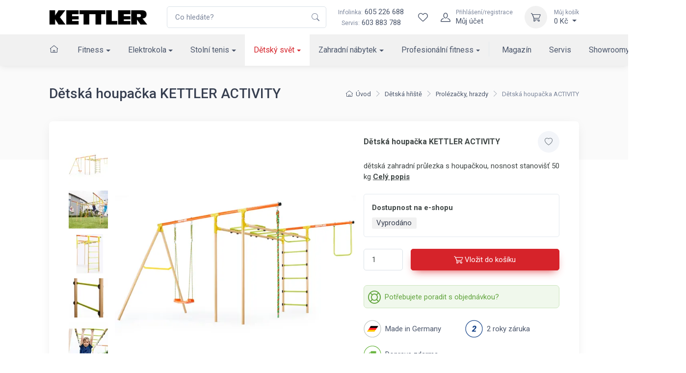

--- FILE ---
content_type: text/html; charset=utf-8
request_url: https://www.kettler.cz/detska-houpacka-activity-s02016-0010/
body_size: 20632
content:
<!DOCTYPE html>

<html lang="cs">
<head>



	<meta charset="utf-8">
		<meta name="viewport" content="width=device-width, initial-scale=1, maximum-scale=1">




	<meta http-equiv="x-ua-compatible" content="ie=edge">

	<title>Dětská houpačka KETTLER ACTIVITY | KETTLER</title>
	<meta name="description" content="dětská zahradní průlezka s houpačkou, nosnost stanovišť 50 kg">
	<meta name="keywords" content="">
	<meta name="author" content="OptimWeb s.r.o.">



		<link rel="preload" as="script" href="/cdn-z0ja6/js/scripts.min.js">
		<link rel="preload" as="style" href="/cdn-z0ja6/css/styles.min.css">

			<link rel="preconnect" href="https://fonts.googleapis.com" crossorigin>
			<link rel="dns-prefetch" href="https://fonts.googleapis.com">
		
			<link rel="dns-prefetch" href="https://fonts.gstatic.com">






	
		



	 
		<meta name="google-site-verification" content="UURZqWsqoVjHKWUID99IdyyO79YRS0zh9UUSyJxxcG4">


    




				<link rel='prefetch' href='https://fonts.googleapis.com/css?family=Roboto:300,300i,400,400i,500,500i,600,600i,700,700i&subset=latin,latin-ext&display=swap' type='text/css'>


	<meta property="og:title" content="Dětská houpačka KETTLER ACTIVITY | KETTLER">
    <meta property="og:type" content="website">
    <meta property="og:url" content="https://www.kettler.cz/detska-houpacka-activity-s02016-0010/">

		<meta property="og:description" content="dětská zahradní průlezka s houpačkou, nosnost stanovišť 50 kg">
		<meta property="og:image" content="https://www.kettler.cz/res/crc-1353426782/products/images/1200x630crop/25750-image-27415.jpg">

	<meta name="twitter:card" content="summary_large_image">
	<meta name="twitter:title" content="Dětská houpačka KETTLER ACTIVITY | KETTLER">
		<meta name="twitter:description" content="dětská zahradní průlezka s houpačkou, nosnost stanovišť 50 kg">
		<meta name="twitter:image" content="https://www.kettler.cz/res/crc-1353426782/products/images/1200x630crop/25750-image-27415.jpg">
	
    
	





	
	
			
<script>

    window.dataLayer = window.dataLayer || [];
    function gtag(){ dataLayer.push(arguments); }
    

    
    
</script>

<script>
    
    (function(w,d,s,l,i){ w[l]=w[l]||[];w[l].push({ 'gtm.start':
            new Date().getTime(),event:'gtm.js' });var f=d.getElementsByTagName(s)[0],
        j=d.createElement(s),dl=l!='dataLayer'?'&l='+l:'';j.async=true;j.src=
        "https://www.googletagmanager.com" + '/gtm.js?id='+i+dl;f.parentNode.insertBefore(j,f); 
    })(window,document,'script','dataLayer',"GTM-ND3Z2L");
</script>	
		







		<script src="/cdn-z0ja6/js/scripts.min.js" async defer></script>






				<style id="critical">
					{"errorType":"Error","errorMessage":"net::ERR_NAME_NOT_RESOLVED at https://kettler.czhttps://www.kettler.cz/ergometr-kettler-tour-800-em1014-400/","trace":["Error: net::ERR_NAME_NOT_RESOLVED at https://kettler.czhttps://www.kettler.cz/ergometr-kettler-tour-800-em1014-400/","    at navigate (/opt/nodejs/node_modules/puppeteer/lib/FrameManager.js:121:37)","    at processTicksAndRejections (internal/process/task_queues.js:97:5)","    at async FrameManager.navigateFrame (/opt/nodejs/node_modules/puppeteer/lib/FrameManager.js:95:17)","    at async Frame.goto (/opt/nodejs/node_modules/puppeteer/lib/FrameManager.js:407:12)","    at async Page.goto (/opt/nodejs/node_modules/puppeteer/lib/Page.js:629:12)","    at async /opt/nodejs/node_modules/penthouse/lib/core.js:399:7","  -- ASYNC --","    at Frame.<anonymous> (/opt/nodejs/node_modules/puppeteer/lib/helper.js:110:27)","    at Page.goto (/opt/nodejs/node_modules/puppeteer/lib/Page.js:629:49)","    at Page.<anonymous> (/opt/nodejs/node_modules/puppeteer/lib/helper.js:111:23)","    at loadPage (/opt/nodejs/node_modules/penthouse/lib/core.js:56:30)","    at /opt/nodejs/node_modules/penthouse/lib/core.js:390:29","    at processTicksAndRejections (internal/process/task_queues.js:97:5)"]}
				</style>

				<link rel="preload" href="/cdn-z0ja6/css/styles.min.css" as="style" onload="this.rel='stylesheet'">
				<noscript><link rel="stylesheet" type="text/css" href="/cdn-z0ja6/css/styles.min.css" media="screen"></noscript>
 
				<!--[if lt IE 9]>
					<link rel="stylesheet" type="text/css" href="/cdn-z0ja6/css/styles.min.css" media="screen">
				<![endif]-->

				<script>
				!function(e){ "use strict";var n=function(n,t,o){ function i(e){ return a.body?e():void setTimeout(function(){ i(e)})}function r(){ l.addEventListener&&l.removeEventListener("load",r),l.media=o||"all"}var d,a=e.document,l=a.createElement("link");if(t)d=t;else{ var s=(a.body||a.getElementsByTagName("head")[0]).childNodes;d=s[s.length-1]}var f=a.styleSheets;l.rel="stylesheet",l.href=n,l.media="only x",i(function(){ d.parentNode.insertBefore(l,t?d:d.nextSibling)});var u=function(e){ for(var n=l.href,t=f.length;t--;)if(f[t].href===n)return e();setTimeout(function(){ u(e)})};return l.addEventListener&&l.addEventListener("load",r),l.onloadcssdefined=u,u(r),l};"undefined"!=typeof exports?exports.loadCSS=n:e.loadCSS=n}("undefined"!=typeof global?global:this);
				!function(t){ if(t.loadCSS){ var e=loadCSS.relpreload={ };if(e.support=function(){ try{ return t.document.createElement("link").relList.supports("preload")}catch(e){ return!1}},e.poly=function(){ for(var e=t.document.getElementsByTagName("link"),n=0;n<e.length;n++){ var r=e[n];"preload"===r.rel&&"style"===r.getAttribute("as")&&(t.loadCSS(r.href,r),r.rel=null)}},!e.support()){ e.poly();var n=t.setInterval(e.poly,300);t.addEventListener&&t.addEventListener("load",function(){ t.clearInterval(n)}),t.attachEvent&&t.attachEvent("onload",function(){ t.clearInterval(n)})}}}(this);
				document.cookie ='criticalCss=z0ja6; expires='+(new Date(new Date().getTime() + 86400000)).toGMTString()+'; path=/'
				</script>

         





			
		<link href="/cdn-z0ja6/images/favicon.png" rel="icon" type="image/x-icon">



    

		<meta name="robots" content="index, follow">


    
	

		<link rel="canonical" href="https://www.kettler.cz/detska-houpacka-activity-s02016-0010/">


			<script>
                WebFontConfig = {


			
							google: {
								families: ["Roboto:300,300i,400,400i,500,500i,600,600i,700,700i:latin,latin-ext&display=swap"]
							},


                    active: function() { document.cookie ='wfont=1; expires='+(new Date(new Date().getTime() + 86400000)).toGMTString()+'; path=/' }
                };
			</script>
			<script src="https://ajax.googleapis.com/ajax/libs/webfont/1/webfont.js" async defer></script>

	
		<script type="application/ld+json">
			[{"@context":"https://schema.org","@type":"BreadcrumbList","itemListElement":[{"@type":"ListItem","position":1,"name":"Dětský svět","item":"https://www.kettler.cz/detsky-svet/"},{"@type":"ListItem","position":2,"name":"Dětská hřiště","item":"https://www.kettler.cz/detska-hriste/"},{"@type":"ListItem","position":3,"name":"Prolézačky, hrazdy","item":"https://www.kettler.cz/prolezacky-a-hrazdy/"}]},{"@context":"https://schema.org","@type":"Product","productID":"S02016-0010","name":"Dětská houpačka ACTIVITY","description":"dětská zahradní průlezka s&nbsp;houpačkou, nosnost stanovišť 50 kg","url":"https://www.kettler.cz/detska-houpacka-activity-s02016-0010/","image":["https://www.kettler.cz/res/crc-355382522/products/images/1024x1024/25750-image-27415.jpg","https://www.kettler.cz/res/crc-1715101844/products/images/1024x1024/25750-image-27421.jpg","https://www.kettler.cz/res/crc-2590916954/products/images/1024x1024/25750-image-27413.jpg","https://www.kettler.cz/res/crc-3721280394/products/images/1024x1024/25750-image-27410.jpg","https://www.kettler.cz/res/crc-1877927834/products/images/1024x1024/25750-image-27417.jpg","https://www.kettler.cz/res/crc-3769504314/products/images/1024x1024/25750-image-27411.jpg","https://www.kettler.cz/res/crc-2802739434/products/images/1024x1024/25750-image-27412.jpg","https://www.kettler.cz/res/crc-676240714/products/images/1024x1024/25750-image-27414.jpg","https://www.kettler.cz/res/crc-1532643620/products/images/1024x1024/25750-image-27420.jpg","https://www.kettler.cz/res/crc-1385090602/products/images/1024x1024/25750-image-27416.jpg","https://www.kettler.cz/res/crc-3988680779/products/images/1024x1024/25750-image-27418.jpg","https://www.kettler.cz/res/crc-3504232955/products/images/1024x1024/25750-image-27419.jpg"],"brand":{"@type":"Brand","name":"KETTLER"},"offers":[{"@type":"Offer","price":10990,"priceCurrency":"CZK","itemCondition":"https://schema.org/NewCondition","availability":"https://schema.org/SoldOut"}]}]
		</script>
	
	
	
</head>

<body data-vap="0"  >

<noscript><iframe src="https://www.googletagmanager.com/ns.html?id=GTM-ND3Z2L" height="0" width="0" style="display:none;visibility:hidden"></iframe></noscript>



    <div class="wrapper position-relative">
        <header class="shadow-sm position-sticky top-0" id="mainNavigation">
            <div class="fs-md bg-white">
                <div class="navbar navbar-expand-xl navbar-light bg-white z-index-2">
                    <div class="container-xl">
                        <a class="navbar-brand flex-shrink-0 py-xl-0" href="/"><img src="/cdn-z0ja6/images/logo/kettler_logo.png" width="200" height="31" alt="Logo Kettler"></a> 
                        <form action="/vyhledavani/" autocomplete="off" method="GET" class="input-group d-none d-xl-flex ms-4">
                            <input tabindex="-1" id="mainSearchInput"   class="form-control rounded-end pe-5" type="text" name="phrase" minlength="3" placeholder="Co hledáte?" required>
                            <button type="submit" class="flex-center border-0 appearance-none bg-none position-absolute top-50 end-0 translate-middle-y text-muted me-2 z-index-5"><i class="icon"><svg xmlns="http://www.w3.org/2000/svg" width="16" height="16" fill="currentColor" class="bi bi-search" viewBox="0 0 16 16">
  <path d="M11.742 10.344a6.5 6.5 0 1 0-1.397 1.398h-.001c.03.04.062.078.098.115l3.85 3.85a1 1 0 0 0 1.415-1.414l-3.85-3.85a1.007 1.007 0 0 0-.115-.1zM12 6.5a5.5 5.5 0 1 1-11 0 5.5 5.5 0 0 1 11 0z"/>
</svg></i></button>
                        </form>
                        <div class="flex-shrink-0 flex-grow-0 ms-4 me-3 d-none d-xl-block text-center">
                            <div><a class="nav-link-style" href="tel:605226688"><span class="text-muted small me-1">Infolinka:</span>605 226 688</a></div>
                            <div><span class="text-muted small me-1">Servis:</span><a class="nav-link-style" href="tel:603883788">603 883 788</a></div>
                        </div>
                        <div class="navbar-toolbar d-flex flex-shrink-0 align-items-center">     
                            <a href="/vyhledavani/" class="d-xl-none">
                                <div class="navbar-tool-icon-box"><i class="navbar-tool-icon ci-search"></i></div>
                            </a>                   
                            <div id="snippet--wishlistHeader"> 
                                <a title="Wishlist" class="navbar-tool d-flex" href="/wishlist/">
                                    <div class="navbar-tool-icon-box"><i class="navbar-tool-icon ci-heart"></i></div>
                                </a>
                            </div>  
                                <a class="navbar-tool ms-1 ms-xl-0 me-n1 me-xl-2" href="#signinModal" data-bs-toggle="modal" title="Přihlášení/registrace">
                                    <div class="navbar-tool-icon-box"><i class="navbar-tool-icon ci-user"></i></div>
                                    <div class="navbar-tool-text ms-n3"><small>Přihlášení/registrace</small>Můj účet</div>
                                </a>
                            <div class="navbar-tool dropdown ms-2 ms-sm-3" id="snippet--cartHeader">
                                
                                <a title="Můj košík" class="navbar-tool-icon-box bg-light dropdown-toggle" href="/kosik">
                                    <i class="navbar-tool-icon ci-cart"></i>
                                </a>
                                <a class="navbar-tool-text" href="/kosik">
                                    <small>Můj košík</small>0 Kč
                                </a>
                                <!-- Cart dropdown-->
                                <div class="dropdown-menu dropdown-menu-end" id="snippet--cartHeaderList">
                                    <div class="widget widget-cart px-3 pt-2 pb-3">
                                        Váš nákupní košík je prázdný
                                    </div>
                                </div>
                            </div>
                            <button class="navbar-toggler pe-2 ms-1 ms-sm-3 me-n2" type="button" data-bs-toggle="collapse" data-bs-target="#navbarCollapse"><span class="navbar-toggler-icon"></span></button>
                        </div>
                    </div>
                </div>
                    <div class="navbar navbar-expand-xl navbar-light bg-light navbar-menu py-0">
                        <div class="container-xl">
                            <div class="collapse navbar-collapse" id="navbarCollapse">
                                <ul class="navbar-nav navbar-mega-nav me-xl-2 pt-3 pt-xl-0">

                                    <li class="nav-item ms-xl-n3" data-bc="a1">
                                        <a class="nav-link me-xl-1" href="/"><i class="ci-home nav-link p-0"></i></a>
                                    </li>



                                
                                        <li data-bc="p1" class="dropdown nav-item d-block">
                                            <a href="/fitness-kettler/" class="dropdown-toggle dropdown-toggle--lg nav-link">Fitness</a>
                                            <!-- Departments menu-->
                                            <button class="dropdown-toggle d-xl-none dropdown-toggle--xs" type="button" data-bs-toggle="dropdown" aria-expanded="false"></button>
                                            <div class="dropdown-menu dropdown-menu-products pb-4">
                                                
                                                <div class="row">
                                                    <div class="col-xl-8 d-xl-flex flex-direction-column">
                                                        <div class="d-flex flex-wrap flex-sm-nowrap mx-xl-n3 w-100">
                                                            <div class="widget widget-links w-100 pt-3 pt-sm-4 px-2 px-xl-3">
                                                                <h2 class="h6 pb-3 mb-3 border-bottom d-none d-xl-block">Kategorie</h2>
                                                                <div class="row">
                                                                        <div class="d-flex flex-wrap flex-sm-nowrap col-xl-4">
                                                                            <ul class="widget-list w-100 product-categories-list">
                                                                                    <li class="widget-list-item mb-3" data-bc="p14">
                                                                                        <a class="widget-list-link d-xl-flex align-items-xl-center" href="/bezecke-pasy/">
                                                                                            <div class="ratio ratio-16x9 bg-light d-none d-xl-block overflow-hidden rounded-1 me-3">
                                                                                                <img alt="Běžecké pásy" data-srcset='/res/crc-1383938461/products/images/160x90crop/sl-still-shot-kettler-alpha-run-800.webp 2x, /res/crc-962148501/products/images/80x45crop/sl-still-shot-kettler-alpha-run-800.webp' data-src='/res/crc-962148501/products/images/80x45crop/sl-still-shot-kettler-alpha-run-800.webp' src='[data-uri]' data-lazy >
                                                                                            </div>
                                                                                            Běžecké pásy
                                                                                        </a>
                                                                                    </li>
                                                                                    <li class="widget-list-item mb-3" data-bc="p12">
                                                                                        <a class="widget-list-link d-xl-flex align-items-xl-center" href="/cyklotrenazery/">
                                                                                            <div class="ratio ratio-16x9 bg-light d-none d-xl-block overflow-hidden rounded-1 me-3">
                                                                                                <img alt="Cyklotrenažéry" data-srcset='/res/crc-1799409520/products/images/160x90crop/a4-image-19581.webp 2x, /res/crc-1268893884/products/images/80x45crop/a4-image-19581.webp' data-src='/res/crc-1268893884/products/images/80x45crop/a4-image-19581.webp' src='[data-uri]' data-lazy >
                                                                                            </div>
                                                                                            Cyklotrenažéry
                                                                                        </a>
                                                                                    </li>
                                                                                    <li class="widget-list-item mb-3" data-bc="p13">
                                                                                        <a class="widget-list-link d-xl-flex align-items-xl-center" href="/elipticke-trenazery/">
                                                                                            <div class="ratio ratio-16x9 bg-light d-none d-xl-block overflow-hidden rounded-1 me-3">
                                                                                                <img alt="Eliptické trenažéry" data-srcset='/res/crc-1638945467/products/images/160x90crop/gq-image-19530.webp 2x, /res/crc-1095849335/products/images/80x45crop/gq-image-19530.webp' data-src='/res/crc-1095849335/products/images/80x45crop/gq-image-19530.webp' src='[data-uri]' data-lazy >
                                                                                            </div>
                                                                                            Eliptické trenažéry
                                                                                        </a>
                                                                                    </li>
                                                                                    <li class="widget-list-item mb-3" data-bc="p9">
                                                                                        <a class="widget-list-link d-xl-flex align-items-xl-center" href="/rotopedy/">
                                                                                            <div class="ratio ratio-16x9 bg-light d-none d-xl-block overflow-hidden rounded-1 me-3">
                                                                                                <img alt="Rotopedy" data-srcset='/res/crc-949685690/products/images/160x90crop/le-image-19929.webp 2x, /res/crc-410651254/products/images/80x45crop/le-image-19929.webp' data-src='/res/crc-410651254/products/images/80x45crop/le-image-19929.webp' src='[data-uri]' data-lazy >
                                                                                            </div>
                                                                                            Rotopedy
                                                                                        </a>
                                                                                    </li>
                                                                                    <li class="widget-list-item mb-3" data-bc="p10">
                                                                                        <a class="widget-list-link d-xl-flex align-items-xl-center" href="/ergometry/">
                                                                                            <div class="ratio ratio-16x9 bg-light d-none d-xl-block overflow-hidden rounded-1 me-3">
                                                                                                <img alt="Ergometry" data-srcset='/res/crc-3829878884/products/images/160x90crop/8f-image-19930.webp 2x, /res/crc-3299235752/products/images/80x45crop/8f-image-19930.webp' data-src='/res/crc-3299235752/products/images/80x45crop/8f-image-19930.webp' src='[data-uri]' data-lazy >
                                                                                            </div>
                                                                                            Ergometry
                                                                                        </a>
                                                                                    </li>
                                                                                    <li class="widget-list-item mb-3" data-bc="p11">
                                                                                        <a class="widget-list-link d-xl-flex align-items-xl-center" href="/recumbenty/">
                                                                                            <div class="ratio ratio-16x9 bg-light d-none d-xl-block overflow-hidden rounded-1 me-3">
                                                                                                <img alt="Recumbenty" data-srcset='/res/crc-605806863/products/images/160x90crop/dt-image-19580.webp 2x, /res/crc-83551939/products/images/80x45crop/dt-image-19580.webp' data-src='/res/crc-83551939/products/images/80x45crop/dt-image-19580.webp' src='[data-uri]' data-lazy >
                                                                                            </div>
                                                                                            Recumbenty
                                                                                        </a>
                                                                                    </li>
                                                                            </ul>
                                                                        </div>
                                                                        <div class="d-flex flex-wrap flex-sm-nowrap col-xl-4">
                                                                            <ul class="widget-list w-100 product-categories-list">
                                                                                    <li class="widget-list-item mb-3" data-bc="p16">
                                                                                        <a class="widget-list-link d-xl-flex align-items-xl-center" href="/veslovaci-trenazery/">
                                                                                            <div class="ratio ratio-16x9 bg-light d-none d-xl-block overflow-hidden rounded-1 me-3">
                                                                                                <img alt="Veslovací trenažéry" data-srcset='/res/crc-4107785640/products/images/160x90crop/u3-image-19532.webp 2x, /res/crc-3560362596/products/images/80x45crop/u3-image-19532.webp' data-src='/res/crc-3560362596/products/images/80x45crop/u3-image-19532.webp' src='[data-uri]' data-lazy >
                                                                                            </div>
                                                                                            Veslovací trenažéry
                                                                                        </a>
                                                                                    </li>
                                                                                    <li class="widget-list-item mb-3" data-bc="p19">
                                                                                        <a class="widget-list-link d-xl-flex align-items-xl-center" href="/posilovaci-veze/">
                                                                                            <div class="ratio ratio-16x9 bg-light d-none d-xl-block overflow-hidden rounded-1 me-3">
                                                                                                <img alt="Posilovací věže" data-srcset='/res/crc-1411902174/products/images/160x90crop/pk-image-19535.webp 2x, /res/crc-1959193874/products/images/80x45crop/pk-image-19535.webp' data-src='/res/crc-1959193874/products/images/80x45crop/pk-image-19535.webp' src='[data-uri]' data-lazy >
                                                                                            </div>
                                                                                            Posilovací věže
                                                                                        </a>
                                                                                    </li>
                                                                                    <li class="widget-list-item mb-3" data-bc="p15">
                                                                                        <a class="widget-list-link d-xl-flex align-items-xl-center" href="/bezecke-pasy-slim/">
                                                                                            <div class="ratio ratio-16x9 bg-light d-none d-xl-block overflow-hidden rounded-1 me-3">
                                                                                                <img alt="Běžecké pásy &quot;pod postel&quot;" data-srcset='/res/crc-1301972528/products/images/160x90crop/ou-podpostel.webp 2x, /res/crc-1896483501/products/images/80x45crop/ou-podpostel.webp' data-src='/res/crc-1896483501/products/images/80x45crop/ou-podpostel.webp' src='[data-uri]' data-lazy >
                                                                                            </div>
                                                                                            Běžecké pásy "pod postel"
                                                                                        </a>
                                                                                    </li>
                                                                                    <li class="widget-list-item mb-3" data-bc="p18">
                                                                                        <a class="widget-list-link d-xl-flex align-items-xl-center" href="/posilovaci-lavice/">
                                                                                            <div class="ratio ratio-16x9 bg-light d-none d-xl-block overflow-hidden rounded-1 me-3">
                                                                                                <img alt="Posilovací lavice" data-srcset='/res/crc-1202176267/products/images/160x90crop/pt-image-19534.webp 2x, /res/crc-1732691655/products/images/80x45crop/pt-image-19534.webp' data-src='/res/crc-1732691655/products/images/80x45crop/pt-image-19534.webp' src='[data-uri]' data-lazy >
                                                                                            </div>
                                                                                            Posilovací lavice
                                                                                        </a>
                                                                                    </li>
                                                                                    <li class="widget-list-item mb-3" data-bc="p56490">
                                                                                        <a class="widget-list-link d-xl-flex align-items-xl-center" href="/zebriny/">
                                                                                            <div class="ratio ratio-16x9 bg-light d-none d-xl-block overflow-hidden rounded-1 me-3">
                                                                                                <img alt="Žebřiny" data-srcset='/res/crc-2014936256/products/images/160x90crop/hb-ldx-1.webp 2x, /res/crc-862746728/products/images/80x45crop/hb-ldx-1.webp' data-src='/res/crc-862746728/products/images/80x45crop/hb-ldx-1.webp' src='[data-uri]' data-lazy >
                                                                                            </div>
                                                                                            Žebřiny
                                                                                        </a>
                                                                                    </li>
                                                                                    <li class="widget-list-item mb-3" data-bc="p22">
                                                                                        <a class="widget-list-link d-xl-flex align-items-xl-center" href="/cinky-zavazi/">
                                                                                            <div class="ratio ratio-16x9 bg-light d-none d-xl-block overflow-hidden rounded-1 me-3">
                                                                                                <img alt="Činky, závaží" data-srcset='/res/crc-3319936636/products/images/160x90crop/pc-image-19536.webp 2x, /res/crc-3842191792/products/images/80x45crop/pc-image-19536.webp' data-src='/res/crc-3842191792/products/images/80x45crop/pc-image-19536.webp' src='[data-uri]' data-lazy >
                                                                                            </div>
                                                                                            Činky, závaží
                                                                                        </a>
                                                                                    </li>
                                                                            </ul>
                                                                        </div>
                                                                        <div class="d-flex flex-wrap flex-sm-nowrap col-xl-4">
                                                                            <ul class="widget-list w-100 product-categories-list">
                                                                                    <li class="widget-list-item mb-3" data-bc="p21">
                                                                                        <a class="widget-list-link d-xl-flex align-items-xl-center" href="/nastavitelne-cinky/">
                                                                                            <div class="ratio ratio-16x9 bg-light d-none d-xl-block overflow-hidden rounded-1 me-3">
                                                                                                <img alt="Nastavitelné činky" data-srcset='/res/crc-3135992772/products/images/160x90crop/8f-nastcinky.webp 2x, /res/crc-2256273241/products/images/80x45crop/8f-nastcinky.webp' data-src='/res/crc-2256273241/products/images/80x45crop/8f-nastcinky.webp' src='[data-uri]' data-lazy >
                                                                                            </div>
                                                                                            Nastavitelné činky
                                                                                        </a>
                                                                                    </li>
                                                                                    <li class="widget-list-item mb-3" data-bc="p10715">
                                                                                        <a class="widget-list-link d-xl-flex align-items-xl-center" href="/stojany-na-cinky/">
                                                                                            <div class="ratio ratio-16x9 bg-light d-none d-xl-block overflow-hidden rounded-1 me-3">
                                                                                                <img alt="Stojany na činky" data-srcset='/res/crc-258726104/products/images/160x90crop/qz-image-14927.webp 2x, /res/crc-797630228/products/images/80x45crop/qz-image-14927.webp' data-src='/res/crc-797630228/products/images/80x45crop/qz-image-14927.webp' src='[data-uri]' data-lazy >
                                                                                            </div>
                                                                                            Stojany na činky
                                                                                        </a>
                                                                                    </li>
                                                                                    <li class="widget-list-item mb-3" data-bc="p23">
                                                                                        <a class="widget-list-link d-xl-flex align-items-xl-center" href="/fitness-pomucky/">
                                                                                            <div class="ratio ratio-16x9 bg-light d-none d-xl-block overflow-hidden rounded-1 me-3">
                                                                                                <img alt="Fitness pomůcky" data-srcset='/res/crc-1964387451/products/images/160x90crop/d6-image-19538.webp 2x, /res/crc-1442261943/products/images/80x45crop/d6-image-19538.webp' data-src='/res/crc-1442261943/products/images/80x45crop/d6-image-19538.webp' src='[data-uri]' data-lazy >
                                                                                            </div>
                                                                                            Fitness pomůcky
                                                                                        </a>
                                                                                    </li>
                                                                                    <li class="widget-list-item mb-3" data-bc="p24">
                                                                                        <a class="widget-list-link d-xl-flex align-items-xl-center" href="/treninkovy-software/">
                                                                                            <div class="ratio ratio-16x9 bg-light d-none d-xl-block overflow-hidden rounded-1 me-3">
                                                                                                <img alt="Tréninkový software" data-srcset='/res/crc-663794911/products/images/160x90crop/xb-trensoft.webp 2x, /res/crc-3036215547/products/images/80x45crop/xb-trensoft.webp' data-src='/res/crc-3036215547/products/images/80x45crop/xb-trensoft.webp' src='[data-uri]' data-lazy >
                                                                                            </div>
                                                                                            Tréninkový software
                                                                                        </a>
                                                                                    </li>
                                                                            </ul>
                                                                        </div>
                                                                </div>
                                                            </div>
                                                        </div>
                                                    </div>
                                                    <div class="col-xl-4 d-none d-xl-flex">
                                                        <div class="d-flex flex-wrap flex-sm-nowrap mx-xl-n3 flex-grow-1">
                                                            <div class="pt-3 pt-sm-4 w-100 px-2 px-xl-3 flex-grow-1 d-flex flex-column ms-n3">
                                                            </div>
                                                        </div>
                                                    </div>
                                                </div>
                                            </div>
                                        </li>
                                        <li data-bc="p2" class="dropdown nav-item d-block">
                                            <a href="/elektro-kola/" class="dropdown-toggle dropdown-toggle--lg nav-link">Elektrokola</a>
                                            <!-- Departments menu-->
                                            <button class="dropdown-toggle d-xl-none dropdown-toggle--xs" type="button" data-bs-toggle="dropdown" aria-expanded="false"></button>
                                            <div class="dropdown-menu dropdown-menu-products pb-4">
                                                
                                                <div class="row">
                                                    <div class="col-xl-8 d-xl-flex flex-direction-column">
                                                        <div class="d-flex flex-wrap flex-sm-nowrap mx-xl-n3 w-100">
                                                            <div class="widget widget-links w-100 pt-3 pt-sm-4 px-2 px-xl-3">
                                                                <h2 class="h6 pb-3 mb-3 border-bottom d-none d-xl-block">Kategorie</h2>
                                                                <div class="row">
                                                                        <div class="d-flex flex-wrap flex-sm-nowrap col-xl-4">
                                                                            <ul class="widget-list w-100 product-categories-list">
                                                                                    <li class="widget-list-item mb-3" data-bc="p25">
                                                                                        <a class="widget-list-link d-xl-flex align-items-xl-center" href="/mestska-elektrokola/">
                                                                                            <div class="ratio ratio-16x9 bg-light d-none d-xl-block overflow-hidden rounded-1 me-3">
                                                                                                <img alt="Městská elektrokola" data-srcset='/res/crc-3442415448/products/images/160x90crop/6s-image-19523.webp 2x, /res/crc-3989704852/products/images/80x45crop/6s-image-19523.webp' data-src='/res/crc-3989704852/products/images/80x45crop/6s-image-19523.webp' src='[data-uri]' data-lazy >
                                                                                            </div>
                                                                                            Městská elektrokola
                                                                                        </a>
                                                                                    </li>
                                                                                    <li class="widget-list-item mb-3" data-bc="p26">
                                                                                        <a class="widget-list-link d-xl-flex align-items-xl-center" href="/trekova-elektrokola/">
                                                                                            <div class="ratio ratio-16x9 bg-light d-none d-xl-block overflow-hidden rounded-1 me-3">
                                                                                                <img alt="Treková elektrokola" data-srcset='/res/crc-847511887/products/images/160x90crop/lb-image-19524.webp 2x, /res/crc-308610691/products/images/80x45crop/lb-image-19524.webp' data-src='/res/crc-308610691/products/images/80x45crop/lb-image-19524.webp' src='[data-uri]' data-lazy >
                                                                                            </div>
                                                                                            Treková elektrokola
                                                                                        </a>
                                                                                    </li>
                                                                            </ul>
                                                                        </div>
                                                                        <div class="d-flex flex-wrap flex-sm-nowrap col-xl-4">
                                                                            <ul class="widget-list w-100 product-categories-list">
                                                                                    <li class="widget-list-item mb-3" data-bc="p27">
                                                                                        <a class="widget-list-link d-xl-flex align-items-xl-center" href="/horska-kola/">
                                                                                            <div class="ratio ratio-16x9 bg-light d-none d-xl-block overflow-hidden rounded-1 me-3">
                                                                                                <img alt="Horská elektrokola" data-srcset='/res/crc-1260710922/products/images/160x90crop/81-image-24146.webp 2x, /res/crc-1808133062/products/images/80x45crop/81-image-24146.webp' data-src='/res/crc-1808133062/products/images/80x45crop/81-image-24146.webp' src='[data-uri]' data-lazy >
                                                                                            </div>
                                                                                            Horská elektrokola
                                                                                        </a>
                                                                                    </li>
                                                                                    <li class="widget-list-item mb-3" data-bc="p28">
                                                                                        <a class="widget-list-link d-xl-flex align-items-xl-center" href="/prislusenstvi/">
                                                                                            <div class="ratio ratio-16x9 bg-light d-none d-xl-block overflow-hidden rounded-1 me-3">
                                                                                                <img alt="Příslušenství" data-srcset='/res/crc-4059272382/products/images/160x90crop/u5-image-24147.webp 2x, /res/crc-3507655538/products/images/80x45crop/u5-image-24147.webp' data-src='/res/crc-3507655538/products/images/80x45crop/u5-image-24147.webp' src='[data-uri]' data-lazy >
                                                                                            </div>
                                                                                            Příslušenství
                                                                                        </a>
                                                                                    </li>
                                                                            </ul>
                                                                        </div>
                                                                        <div class="d-flex flex-wrap flex-sm-nowrap col-xl-4">
                                                                            <ul class="widget-list w-100 product-categories-list">
                                                                                    <li class="widget-list-item mb-3" data-bc="p29">
                                                                                        <a class="widget-list-link d-xl-flex align-items-xl-center" href="/elektrokolobezky/">
                                                                                            <div class="ratio ratio-16x9 bg-light d-none d-xl-block overflow-hidden rounded-1 me-3">
                                                                                                <img alt="Elektrokoloběžky" data-srcset='/res/crc-1860051738/products/images/160x90crop/dx-image-34421.webp 2x, /res/crc-1312761046/products/images/80x45crop/dx-image-34421.webp' data-src='/res/crc-1312761046/products/images/80x45crop/dx-image-34421.webp' src='[data-uri]' data-lazy >
                                                                                            </div>
                                                                                            Elektrokoloběžky
                                                                                        </a>
                                                                                    </li>
                                                                            </ul>
                                                                        </div>
                                                                </div>
                                                            </div>
                                                        </div>
                                                    </div>
                                                    <div class="col-xl-4 d-none d-xl-flex">
                                                        <div class="d-flex flex-wrap flex-sm-nowrap mx-xl-n3 flex-grow-1">
                                                            <div class="pt-3 pt-sm-4 w-100 px-2 px-xl-3 flex-grow-1 d-flex flex-column ms-n3">
                                                                    <h2 class="h6 pb-3 mb-3 border-bottom">Doporučujeme</h2>
                                                                    <div class="text-wrap">
                                                                        <div class="row">
                                                                            <div class="col-5 col-xl-6">
                                                                                <div class="position-relative">
                                                                                    <a href="/layana-e-fl-150ah-kb511-750/" class="d-block ratio ratio-1x1">
                                                                                            <img class="object-fit-contain object-position-center-top" alt="LAYANA E FL 15,0Ah" srcset='/res/crc-2474194199/products/images/396x396/8313-image-19512.webp 2x, /res/crc-1454906131/products/images/198x198/8313-image-19512.webp' src='/res/crc-1454906131/products/images/198x198/8313-image-19512.webp' >
                                                                                    </a>
                                                                                    <div class="position-absolute top-0 start-0">
                                                                                        <div class="badges d-flex flex-column">

                                                                                        </div>
                                                                                    </div>
                                                                                </div>
                                                                            </div>
                                                                            <div class="col-7 col-xl-6 d-flex flex-column">
                                                                                <h3 class="fs-sm mt-2 mb-2"><a class="nav-link-style" href="/layana-e-fl-150ah-kb511-750/">LAYANA E FL 15,0Ah</a></h3>
                                                                                <div class="fs-xs clamp line-clamp-4">elektrokolo dámské, rám 50 cm, motor Panasonic 36V/250W, hydraulické brzdy&nbsp;Magura HS 11, max. dojezd 241 km, 8 převodů, hmotnost 27,4 kg</div>
                                                                                <div class="d-xl-flex flex-xl-row flex-xl-wrap fs-sm my-2">
                                                                                    <div class="my-2 me-2">

    <span class="text-danger fw-bold">Vyprodáno</span> 
                                                                                    </div>
                                                                                    <div class="text-nowrap flex-shrink-0 ms-auto my-2">

    76 990 Kč
    
                                                                                    </div>
                                                                                </div>
                                                                                <a href="/layana-e-fl-150ah-kb511-750/" class="btn btn-dark btn-sm d-block w-100 mt-auto">Přejít na detail</a>
                                                                            </div>
                                                                        </div>
                                                                    </div>
                                                            </div>
                                                        </div>
                                                    </div>
                                                </div>
                                            </div>
                                        </li>
                                        <li data-bc="p3" class="dropdown nav-item d-block">
                                            <a href="/stolni-tenis/" class="dropdown-toggle dropdown-toggle--lg nav-link">Stolní tenis</a>
                                            <!-- Departments menu-->
                                            <button class="dropdown-toggle d-xl-none dropdown-toggle--xs" type="button" data-bs-toggle="dropdown" aria-expanded="false"></button>
                                            <div class="dropdown-menu dropdown-menu-products pb-4">
                                                
                                                <div class="row">
                                                    <div class="col-xl-8 d-xl-flex flex-direction-column">
                                                        <div class="d-flex flex-wrap flex-sm-nowrap mx-xl-n3 w-100">
                                                            <div class="widget widget-links w-100 pt-3 pt-sm-4 px-2 px-xl-3">
                                                                <h2 class="h6 pb-3 mb-3 border-bottom d-none d-xl-block">Kategorie</h2>
                                                                <div class="row">
                                                                        <div class="d-flex flex-wrap flex-sm-nowrap col-xl-4">
                                                                            <ul class="widget-list w-100 product-categories-list">
                                                                                    <li class="widget-list-item mb-3" data-bc="p30">
                                                                                        <a class="widget-list-link d-xl-flex align-items-xl-center" href="/stoly/">
                                                                                            <div class="ratio ratio-16x9 bg-light d-none d-xl-block overflow-hidden rounded-1 me-3">
                                                                                                <img alt="Tenisové stoly" data-srcset='/res/crc-3686995140/products/images/160x90crop/41-image-24150.webp 2x, /res/crc-4213314312/products/images/80x45crop/41-image-24150.webp' data-src='/res/crc-4213314312/products/images/80x45crop/41-image-24150.webp' src='[data-uri]' data-lazy >
                                                                                            </div>
                                                                                            Tenisové stoly
                                                                                        </a>
                                                                                    </li>
                                                                                    <li class="widget-list-item mb-3" data-bc="p31">
                                                                                        <a class="widget-list-link d-xl-flex align-items-xl-center" href="/potahy-na-stoly/">
                                                                                            <div class="ratio ratio-16x9 bg-light d-none d-xl-block overflow-hidden rounded-1 me-3">
                                                                                                <img alt="Potahy na stoly" data-srcset='/res/crc-1178333/products/images/160x90crop/mb-image-28252.webp 2x, /res/crc-552664337/products/images/80x45crop/mb-image-28252.webp' data-src='/res/crc-552664337/products/images/80x45crop/mb-image-28252.webp' src='[data-uri]' data-lazy >
                                                                                            </div>
                                                                                            Potahy na stoly
                                                                                        </a>
                                                                                    </li>
                                                                            </ul>
                                                                        </div>
                                                                        <div class="d-flex flex-wrap flex-sm-nowrap col-xl-4">
                                                                            <ul class="widget-list w-100 product-categories-list">
                                                                                    <li class="widget-list-item mb-3" data-bc="p32">
                                                                                        <a class="widget-list-link d-xl-flex align-items-xl-center" href="/palky-na-ping-pong/">
                                                                                            <div class="ratio ratio-16x9 bg-light d-none d-xl-block overflow-hidden rounded-1 me-3">
                                                                                                <img alt="Pálky" data-srcset='/res/crc-3060081826/products/images/160x90crop/ul-image-19521.webp 2x, /res/crc-2525242222/products/images/80x45crop/ul-image-19521.webp' data-src='/res/crc-2525242222/products/images/80x45crop/ul-image-19521.webp' src='[data-uri]' data-lazy >
                                                                                            </div>
                                                                                            Pálky
                                                                                        </a>
                                                                                    </li>
                                                                                    <li class="widget-list-item mb-3" data-bc="p33">
                                                                                        <a class="widget-list-link d-xl-flex align-items-xl-center" href="/micky/">
                                                                                            <div class="ratio ratio-16x9 bg-light d-none d-xl-block overflow-hidden rounded-1 me-3">
                                                                                                <img alt="Míčky" data-srcset='/res/crc-4219214489/products/images/160x90crop/bn-image-24149.webp 2x, /res/crc-3684506965/products/images/80x45crop/bn-image-24149.webp' data-src='/res/crc-3684506965/products/images/80x45crop/bn-image-24149.webp' src='[data-uri]' data-lazy >
                                                                                            </div>
                                                                                            Míčky
                                                                                        </a>
                                                                                    </li>
                                                                            </ul>
                                                                        </div>
                                                                </div>
                                                            </div>
                                                        </div>
                                                    </div>
                                                    <div class="col-xl-4 d-none d-xl-flex">
                                                        <div class="d-flex flex-wrap flex-sm-nowrap mx-xl-n3 flex-grow-1">
                                                            <div class="pt-3 pt-sm-4 w-100 px-2 px-xl-3 flex-grow-1 d-flex flex-column ms-n3">
                                                                    <h2 class="h6 pb-3 mb-3 border-bottom">Doporučujeme</h2>
                                                                    <div class="text-wrap">
                                                                        <div class="row">
                                                                            <div class="col-5 col-xl-6">
                                                                                <div class="position-relative">
                                                                                    <a href="/venkovni-stul-na-stolni-tenis-kettler-blue-outdoor-5-212-9410ke/" class="d-block ratio ratio-1x1">
                                                                                            <img class="object-fit-contain object-position-center-top" alt="KETTLER Blue Outdoor 5" srcset='/res/crc-1515170512/products/images/396x396/10163-image-28940.webp 2x, /res/crc-1575464935/products/images/198x198/10163-image-28940.webp' src='/res/crc-1575464935/products/images/198x198/10163-image-28940.webp' >
                                                                                    </a>
                                                                                    <div class="position-absolute top-0 start-0">
                                                                                        <div class="badges d-flex flex-column">

                                                                                        </div>
                                                                                    </div>
                                                                                </div>
                                                                            </div>
                                                                            <div class="col-7 col-xl-6 d-flex flex-column">
                                                                                <h3 class="fs-sm mt-2 mb-2"><a class="nav-link-style" href="/venkovni-stul-na-stolni-tenis-kettler-blue-outdoor-5-212-9410ke/">KETTLER Blue Outdoor 5</a></h3>
                                                                                <div class="fs-xs clamp line-clamp-4">venkovní stůl, sklopitelný, hrací deska z&nbsp;melaminu, 4 otočná pogumovaná kolečka, síťka součástí stolu, vyrovnávací mechanismus, možnost hry jednoho hráče, držák na&nbsp;pálky a&nbsp;míčky, jednoduchý mechanismus sklopení, hmotnost 59,5 kg, vyroben v&nbsp;Německu</div>
                                                                                <div class="d-xl-flex flex-xl-row flex-xl-wrap fs-sm my-2">
                                                                                    <div class="my-2 me-2">

    <span class="text-success fw-bold">Skladem</span> 
                                                                                    </div>
                                                                                    <div class="text-nowrap flex-shrink-0 ms-auto my-2">

    19 990 Kč
    
                                                                                    </div>
                                                                                </div>
                                                                                <a href="/venkovni-stul-na-stolni-tenis-kettler-blue-outdoor-5-212-9410ke/" class="btn btn-dark btn-sm d-block w-100 mt-auto">Přejít na detail</a>
                                                                            </div>
                                                                        </div>
                                                                    </div>
                                                            </div>
                                                        </div>
                                                    </div>
                                                </div>
                                            </div>
                                        </li>
                                        <li data-bc="p4" class="dropdown nav-item d-block">
                                            <a href="/detsky-svet/" class="dropdown-toggle dropdown-toggle--lg nav-link">Dětský svět</a>
                                            <!-- Departments menu-->
                                            <button class="dropdown-toggle d-xl-none dropdown-toggle--xs" type="button" data-bs-toggle="dropdown" aria-expanded="false"></button>
                                            <div class="dropdown-menu dropdown-menu-products pb-4">
                                                
                                                <div class="row">
                                                    <div class="col-xl-8 d-xl-flex flex-direction-column">
                                                        <div class="d-flex flex-wrap flex-sm-nowrap mx-xl-n3 w-100">
                                                            <div class="widget widget-links w-100 pt-3 pt-sm-4 px-2 px-xl-3">
                                                                <h2 class="h6 pb-3 mb-3 border-bottom d-none d-xl-block">Kategorie</h2>
                                                                <div class="row">
                                                                        <div class="d-flex flex-wrap flex-sm-nowrap col-xl-4">
                                                                            <ul class="widget-list w-100 product-categories-list">
                                                                                    <li class="widget-list-item mb-3" data-bc="p34">
                                                                                        <a class="widget-list-link d-xl-flex align-items-xl-center" href="/detska-vozitka/">
                                                                                            <div class="ratio ratio-16x9 bg-light d-none d-xl-block overflow-hidden rounded-1 me-3">
                                                                                                <img alt="Dětská vozítka" data-srcset='/res/crc-4017025196/products/images/160x90crop/iu-image-19513.webp 2x, /res/crc-3482318688/products/images/80x45crop/iu-image-19513.webp' data-src='/res/crc-3482318688/products/images/80x45crop/iu-image-19513.webp' src='[data-uri]' data-lazy >
                                                                                            </div>
                                                                                            Dětská vozítka
                                                                                        </a>
                                                                                    </li>
                                                                                    <li class="widget-list-item mb-3" data-bc="p35">
                                                                                        <a class="widget-list-link d-xl-flex align-items-xl-center" href="/detska-hriste/">
                                                                                            <div class="ratio ratio-16x9 bg-light d-none d-xl-block overflow-hidden rounded-1 me-3">
                                                                                                <img alt="Dětská hřiště" data-srcset='/res/crc-598997839/products/images/160x90crop/lt-image-19514.webp 2x, /res/crc-55770243/products/images/80x45crop/lt-image-19514.webp' data-src='/res/crc-55770243/products/images/80x45crop/lt-image-19514.webp' src='[data-uri]' data-lazy >
                                                                                            </div>
                                                                                            Dětská hřiště
                                                                                        </a>
                                                                                    </li>
                                                                                    <li class="widget-list-item mb-3" data-bc="p36">
                                                                                        <a class="widget-list-link d-xl-flex align-items-xl-center" href="/detske-kocarky/">
                                                                                            <div class="ratio ratio-16x9 bg-light d-none d-xl-block overflow-hidden rounded-1 me-3">
                                                                                                <img alt="Dětské kočárky" data-srcset='/res/crc-485877686/products/images/160x90crop/ju-image-19516.webp 2x, /res/crc-1008001146/products/images/80x45crop/ju-image-19516.webp' data-src='/res/crc-1008001146/products/images/80x45crop/ju-image-19516.webp' src='[data-uri]' data-lazy >
                                                                                            </div>
                                                                                            Dětské kočárky
                                                                                        </a>
                                                                                    </li>
                                                                            </ul>
                                                                        </div>
                                                                        <div class="d-flex flex-wrap flex-sm-nowrap col-xl-4">
                                                                            <ul class="widget-list w-100 product-categories-list">
                                                                                    <li class="widget-list-item mb-3" data-bc="p37">
                                                                                        <a class="widget-list-link d-xl-flex align-items-xl-center" href="/detsky-nabytek/">
                                                                                            <div class="ratio ratio-16x9 bg-light d-none d-xl-block overflow-hidden rounded-1 me-3">
                                                                                                <img alt="Dětský nábytek" data-srcset='/res/crc-1374441412/products/images/160x90crop/to-image-24148.webp 2x, /res/crc-1896695816/products/images/80x45crop/to-image-24148.webp' data-src='/res/crc-1896695816/products/images/80x45crop/to-image-24148.webp' src='[data-uri]' data-lazy >
                                                                                            </div>
                                                                                            Dětský nábytek
                                                                                        </a>
                                                                                    </li>
                                                                                    <li class="widget-list-item mb-3" data-bc="p38">
                                                                                        <a class="widget-list-link d-xl-flex align-items-xl-center" href="/stolni-fotbal/">
                                                                                            <div class="ratio ratio-16x9 bg-light d-none d-xl-block overflow-hidden rounded-1 me-3">
                                                                                                <img alt="Stolní fotbal" data-srcset='/res/crc-2626556962/products/images/160x90crop/rx-image-36471.webp 2x, /res/crc-3161396206/products/images/80x45crop/rx-image-36471.webp' data-src='/res/crc-3161396206/products/images/80x45crop/rx-image-36471.webp' src='[data-uri]' data-lazy >
                                                                                            </div>
                                                                                            Stolní fotbal
                                                                                        </a>
                                                                                    </li>
                                                                                    <li class="widget-list-item mb-3" data-bc="p39">
                                                                                        <a class="widget-list-link d-xl-flex align-items-xl-center" href="/basketbalove-kose/">
                                                                                            <div class="ratio ratio-16x9 bg-light d-none d-xl-block overflow-hidden rounded-1 me-3">
                                                                                                <img alt="Basketbalové koše" data-srcset='/res/crc-3772325837/products/images/160x90crop/ux-kose.webp 2x, /res/crc-2433347816/products/images/80x45crop/ux-kose.webp' data-src='/res/crc-2433347816/products/images/80x45crop/ux-kose.webp' src='[data-uri]' data-lazy >
                                                                                            </div>
                                                                                            Basketbalové koše
                                                                                        </a>
                                                                                    </li>
                                                                            </ul>
                                                                        </div>
                                                                        <div class="d-flex flex-wrap flex-sm-nowrap col-xl-4">
                                                                            <ul class="widget-list w-100 product-categories-list">
                                                                                    <li class="widget-list-item mb-3" data-bc="p56351">
                                                                                        <a class="widget-list-link d-xl-flex align-items-xl-center" href="/vyprodej-6043n/">
                                                                                            <div class="ratio ratio-16x9 bg-light d-none d-xl-block overflow-hidden rounded-1 me-3">
                                                                                                <img alt="Výprodej" data-srcset='/res/crc-413789711/products/images/160x90crop/pr-images.webp 2x, /res/crc-3236933841/products/images/80x45crop/pr-images.webp' data-src='/res/crc-3236933841/products/images/80x45crop/pr-images.webp' src='[data-uri]' data-lazy >
                                                                                            </div>
                                                                                            Výprodej
                                                                                        </a>
                                                                                    </li>
                                                                            </ul>
                                                                        </div>
                                                                </div>
                                                            </div>
                                                        </div>
                                                    </div>
                                                    <div class="col-xl-4 d-none d-xl-flex">
                                                        <div class="d-flex flex-wrap flex-sm-nowrap mx-xl-n3 flex-grow-1">
                                                            <div class="pt-3 pt-sm-4 w-100 px-2 px-xl-3 flex-grow-1 d-flex flex-column ms-n3">
                                                                    <h2 class="h6 pb-3 mb-3 border-bottom">Doporučujeme</h2>
                                                                    <div class="text-wrap">
                                                                        <div class="row">
                                                                            <div class="col-5 col-xl-6">
                                                                                <div class="position-relative">
                                                                                    <a href="/kolobezka-kickboard-kettler-zazzy-tyrkysova-t07055-0020/" class="d-block ratio ratio-1x1">
                                                                                            <img class="object-fit-contain object-position-center-top" alt="Kickboard KETTLER ZAZZY tyrkysová" srcset='/res/crc-3508062760/products/images/396x396/9801-image-26898.webp 2x, /res/crc-349824044/products/images/198x198/9801-image-26898.webp' src='/res/crc-349824044/products/images/198x198/9801-image-26898.webp' >
                                                                                    </a>
                                                                                    <div class="position-absolute top-0 start-0">
                                                                                        <div class="badges d-flex flex-column">

<span class="badge bg-warning mb-1">-35%</span>
                                                                                        </div>
                                                                                    </div>
                                                                                </div>
                                                                            </div>
                                                                            <div class="col-7 col-xl-6 d-flex flex-column">
                                                                                <h3 class="fs-sm mt-2 mb-2"><a class="nav-link-style" href="/kolobezka-kickboard-kettler-zazzy-tyrkysova-t07055-0020/">Kickboard KETTLER ZAZZY tyrkysová</a></h3>
                                                                                <div class="fs-xs clamp line-clamp-4">koloběžka kickboard pro&nbsp;děti od 2 let, nastavitelná výška řídítek, zadní nášlapná brzda, snadná přeprava, hmotnost 2,5 kg, nosnost 50 kg</div>
                                                                                <div class="d-xl-flex flex-xl-row flex-xl-wrap fs-sm my-2">
                                                                                    <div class="my-2 me-2">

    <span class="text-success fw-bold">Skladem</span> 
                                                                                    </div>
                                                                                    <div class="text-nowrap flex-shrink-0 ms-auto my-2">

    1 489 Kč
    
                                                                                    </div>
                                                                                </div>
                                                                                <a href="/kolobezka-kickboard-kettler-zazzy-tyrkysova-t07055-0020/" class="btn btn-dark btn-sm d-block w-100 mt-auto">Přejít na detail</a>
                                                                            </div>
                                                                        </div>
                                                                    </div>
                                                            </div>
                                                        </div>
                                                    </div>
                                                </div>
                                            </div>
                                        </li>
                                        <li data-bc="p5" class="dropdown nav-item d-block">
                                            <a href="/zahradni-nabytek/" class="dropdown-toggle dropdown-toggle--lg nav-link">Zahradní nábytek</a>
                                            <!-- Departments menu-->
                                            <button class="dropdown-toggle d-xl-none dropdown-toggle--xs" type="button" data-bs-toggle="dropdown" aria-expanded="false"></button>
                                            <div class="dropdown-menu dropdown-menu-products pb-4">
                                                
                                                <div class="row">
                                                    <div class="col-xl-8 d-xl-flex flex-direction-column">
                                                        <div class="d-flex flex-wrap flex-sm-nowrap mx-xl-n3 w-100">
                                                            <div class="widget widget-links w-100 pt-3 pt-sm-4 px-2 px-xl-3">
                                                                <h2 class="h6 pb-3 mb-3 border-bottom d-none d-xl-block">Kategorie</h2>
                                                                <div class="row">
                                                                        <div class="d-flex flex-wrap flex-sm-nowrap col-xl-4">
                                                                            <ul class="widget-list w-100 product-categories-list">
                                                                                    <li class="widget-list-item mb-3" data-bc="p40">
                                                                                        <a class="widget-list-link d-xl-flex align-items-xl-center" href="/sestavy/">
                                                                                            <div class="ratio ratio-16x9 bg-light d-none d-xl-block overflow-hidden rounded-1 me-3">
                                                                                                <img alt="Sestavy" data-srcset='/res/crc-3029507586/products/images/160x90crop/ja-image-19430.webp 2x, /res/crc-2490603982/products/images/80x45crop/ja-image-19430.webp' data-src='/res/crc-2490603982/products/images/80x45crop/ja-image-19430.webp' src='[data-uri]' data-lazy >
                                                                                            </div>
                                                                                            Sestavy
                                                                                        </a>
                                                                                    </li>
                                                                                    <li class="widget-list-item mb-3" data-bc="p41">
                                                                                        <a class="widget-list-link d-xl-flex align-items-xl-center" href="/kresla-a-zidle/">
                                                                                            <div class="ratio ratio-16x9 bg-light d-none d-xl-block overflow-hidden rounded-1 me-3">
                                                                                                <img alt="Křesla, židle" data-srcset='/res/crc-3707132023/products/images/160x90crop/9l-image-19504.webp 2x, /res/crc-4229390267/products/images/80x45crop/9l-image-19504.webp' data-src='/res/crc-4229390267/products/images/80x45crop/9l-image-19504.webp' src='[data-uri]' data-lazy >
                                                                                            </div>
                                                                                            Křesla, židle
                                                                                        </a>
                                                                                    </li>
                                                                                    <li class="widget-list-item mb-3" data-bc="p42">
                                                                                        <a class="widget-list-link d-xl-flex align-items-xl-center" href="/lavicky/">
                                                                                            <div class="ratio ratio-16x9 bg-light d-none d-xl-block overflow-hidden rounded-1 me-3">
                                                                                                <img alt="Lavičky" data-srcset='/res/crc-2063121743/products/images/160x90crop/hi-image-19505.webp 2x, /res/crc-1511635587/products/images/80x45crop/hi-image-19505.webp' data-src='/res/crc-1511635587/products/images/80x45crop/hi-image-19505.webp' src='[data-uri]' data-lazy >
                                                                                            </div>
                                                                                            Lavičky
                                                                                        </a>
                                                                                    </li>
                                                                                    <li class="widget-list-item mb-3" data-bc="p43">
                                                                                        <a class="widget-list-link d-xl-flex align-items-xl-center" href="/stolicky/">
                                                                                            <div class="ratio ratio-16x9 bg-light d-none d-xl-block overflow-hidden rounded-1 me-3">
                                                                                                <img alt="Stoličky" data-srcset='/res/crc-2167074427/products/images/160x90crop/l9-image-19506.webp 2x, /res/crc-2714495415/products/images/80x45crop/l9-image-19506.webp' data-src='/res/crc-2714495415/products/images/80x45crop/l9-image-19506.webp' src='[data-uri]' data-lazy >
                                                                                            </div>
                                                                                            Stoličky
                                                                                        </a>
                                                                                    </li>
                                                                            </ul>
                                                                        </div>
                                                                        <div class="d-flex flex-wrap flex-sm-nowrap col-xl-4">
                                                                            <ul class="widget-list w-100 product-categories-list">
                                                                                    <li class="widget-list-item mb-3" data-bc="p44">
                                                                                        <a class="widget-list-link d-xl-flex align-items-xl-center" href="/lehatka/">
                                                                                            <div class="ratio ratio-16x9 bg-light d-none d-xl-block overflow-hidden rounded-1 me-3">
                                                                                                <img alt="Lehátka" data-srcset='/res/crc-4146380611/products/images/160x90crop/o8-image-19508.webp 2x, /res/crc-3620059279/products/images/80x45crop/o8-image-19508.webp' data-src='/res/crc-3620059279/products/images/80x45crop/o8-image-19508.webp' src='[data-uri]' data-lazy >
                                                                                            </div>
                                                                                            Lehátka
                                                                                        </a>
                                                                                    </li>
                                                                                    <li class="widget-list-item mb-3" data-bc="p45">
                                                                                        <a class="widget-list-link d-xl-flex align-items-xl-center" href="/houpacky/">
                                                                                            <div class="ratio ratio-16x9 bg-light d-none d-xl-block overflow-hidden rounded-1 me-3">
                                                                                                <img alt="Houpačky" data-srcset='/res/crc-1931270081/products/images/160x90crop/1z-image-19507.webp 2x, /res/crc-1409142797/products/images/80x45crop/1z-image-19507.webp' data-src='/res/crc-1409142797/products/images/80x45crop/1z-image-19507.webp' src='[data-uri]' data-lazy >
                                                                                            </div>
                                                                                            Houpačky
                                                                                        </a>
                                                                                    </li>
                                                                                    <li class="widget-list-item mb-3" data-bc="p46">
                                                                                        <a class="widget-list-link d-xl-flex align-items-xl-center" href="/zahradni-stoly/">
                                                                                            <div class="ratio ratio-16x9 bg-light d-none d-xl-block overflow-hidden rounded-1 me-3">
                                                                                                <img alt="Stoly" data-srcset='/res/crc-538512871/products/images/160x90crop/2o-image-19509.webp 2x, /res/crc-16255531/products/images/80x45crop/2o-image-19509.webp' data-src='/res/crc-16255531/products/images/80x45crop/2o-image-19509.webp' src='[data-uri]' data-lazy >
                                                                                            </div>
                                                                                            Stoly
                                                                                        </a>
                                                                                    </li>
                                                                                    <li class="widget-list-item mb-3" data-bc="p47">
                                                                                        <a class="widget-list-link d-xl-flex align-items-xl-center" href="/polstry/">
                                                                                            <div class="ratio ratio-16x9 bg-light d-none d-xl-block overflow-hidden rounded-1 me-3">
                                                                                                <img alt="Polstry" data-srcset='/res/crc-3577084111/products/images/160x90crop/lb-image-19512.webp 2x, /res/crc-4124376835/products/images/80x45crop/lb-image-19512.webp' data-src='/res/crc-4124376835/products/images/80x45crop/lb-image-19512.webp' src='[data-uri]' data-lazy >
                                                                                            </div>
                                                                                            Polstry
                                                                                        </a>
                                                                                    </li>
                                                                            </ul>
                                                                        </div>
                                                                        <div class="d-flex flex-wrap flex-sm-nowrap col-xl-4">
                                                                            <ul class="widget-list w-100 product-categories-list">
                                                                                    <li class="widget-list-item mb-3" data-bc="p48">
                                                                                        <a class="widget-list-link d-xl-flex align-items-xl-center" href="/zahradni-slunecniky/">
                                                                                            <div class="ratio ratio-16x9 bg-light d-none d-xl-block overflow-hidden rounded-1 me-3">
                                                                                                <img alt="Slunečníky" data-srcset='/res/crc-3925539527/products/images/160x90crop/sa-image-19511.webp 2x, /res/crc-3374054667/products/images/80x45crop/sa-image-19511.webp' data-src='/res/crc-3374054667/products/images/80x45crop/sa-image-19511.webp' src='[data-uri]' data-lazy >
                                                                                            </div>
                                                                                            Slunečníky
                                                                                        </a>
                                                                                    </li>
                                                                                    <li class="widget-list-item mb-3" data-bc="p49">
                                                                                        <a class="widget-list-link d-xl-flex align-items-xl-center" href="/zahradni-doplnky/">
                                                                                            <div class="ratio ratio-16x9 bg-light d-none d-xl-block overflow-hidden rounded-1 me-3">
                                                                                                <img alt="Doplňky" data-srcset='/res/crc-2238054629/products/images/160x90crop/qz-image-19510.webp 2x, /res/crc-2777089833/products/images/80x45crop/qz-image-19510.webp' data-src='/res/crc-2777089833/products/images/80x45crop/qz-image-19510.webp' src='[data-uri]' data-lazy >
                                                                                            </div>
                                                                                            Doplňky
                                                                                        </a>
                                                                                    </li>
                                                                                    <li class="widget-list-item mb-3" data-bc="p50">
                                                                                        <a class="widget-list-link d-xl-flex align-items-xl-center" href="/zahradni-grily/">
                                                                                            <div class="ratio ratio-16x9 bg-light d-none d-xl-block overflow-hidden rounded-1 me-3">
                                                                                                <img alt="Zahradní grily" data-srcset='/res/crc-1280724261/products/images/160x90crop/tl-gril2.webp 2x, /res/crc-119753101/products/images/80x45crop/tl-gril2.webp' data-src='/res/crc-119753101/products/images/80x45crop/tl-gril2.webp' src='[data-uri]' data-lazy >
                                                                                            </div>
                                                                                            Zahradní grily
                                                                                        </a>
                                                                                    </li>
                                                                                    <li class="widget-list-item mb-3" data-bc="p57927">
                                                                                        <a class="widget-list-link d-xl-flex align-items-xl-center" href="/akce-40zt3/">
                                                                                            <div class="ratio ratio-16x9 bg-light d-none d-xl-block overflow-hidden rounded-1 me-3">
                                                                                                <img alt="Akce" data-srcset='/res/crc-3091459825/products/images/160x90crop/79-sale.webp 2x, /res/crc-3381854676/products/images/80x45crop/79-sale.webp' data-src='/res/crc-3381854676/products/images/80x45crop/79-sale.webp' src='[data-uri]' data-lazy >
                                                                                            </div>
                                                                                            Akce
                                                                                        </a>
                                                                                    </li>
                                                                            </ul>
                                                                        </div>
                                                                </div>
                                                            </div>
                                                        </div>
                                                    </div>
                                                    <div class="col-xl-4 d-none d-xl-flex">
                                                        <div class="d-flex flex-wrap flex-sm-nowrap mx-xl-n3 flex-grow-1">
                                                            <div class="pt-3 pt-sm-4 w-100 px-2 px-xl-3 flex-grow-1 d-flex flex-column ms-n3">
                                                                    <h2 class="h6 pb-3 mb-3 border-bottom">Doporučujeme</h2>
                                                                    <div class="text-wrap">
                                                                        <div class="row">
                                                                            <div class="col-5 col-xl-6">
                                                                                <div class="position-relative">
                                                                                    <a href="/zahradni-sestava-kettler-ego-modular-105331-7200/" class="d-block ratio ratio-1x1">
                                                                                            <img class="object-fit-contain object-position-center-top" alt="KETTLER EGO modular, stříbrná" srcset='/res/crc-929479811/products/images/396x396/3c-ego-modular.webp 2x, /res/crc-2482481737/products/images/198x198/3c-ego-modular.webp' src='/res/crc-2482481737/products/images/198x198/3c-ego-modular.webp'  width='198' height='132' >
                                                                                    </a>
                                                                                    <div class="position-absolute top-0 start-0">
                                                                                        <div class="badges d-flex flex-column">

                                                                                        </div>
                                                                                    </div>
                                                                                </div>
                                                                            </div>
                                                                            <div class="col-7 col-xl-6 d-flex flex-column">
                                                                                <h3 class="fs-sm mt-2 mb-2"><a class="nav-link-style" href="/zahradni-sestava-kettler-ego-modular-105331-7200/">KETTLER EGO modular, stříbrná</a></h3>
                                                                                <div class="fs-xs clamp line-clamp-4">zahradní sestava, hliníková konstrukce, vč. podušek, potah Sunbrella&reg;, stříbrná - světle šedá / melírová</div>
                                                                                <div class="d-xl-flex flex-xl-row flex-xl-wrap fs-sm my-2">
                                                                                    <div class="my-2 me-2">

    
    
    <span class="text-muted fw-bold">
        Na dotaz
    </span>
                                                                                    </div>
                                                                                    <div class="text-nowrap flex-shrink-0 ms-auto my-2">
    
    

    Cena dle konfigurace
    
                                                                                    </div>
                                                                                </div>
                                                                                <a href="/zahradni-sestava-kettler-ego-modular-105331-7200/" class="btn btn-dark btn-sm d-block w-100 mt-auto">Přejít na detail</a>
                                                                            </div>
                                                                        </div>
                                                                    </div>
                                                            </div>
                                                        </div>
                                                    </div>
                                                </div>
                                            </div>
                                        </li>
                                        <li data-bc="p58421" class="dropdown nav-item d-block">
                                            <a href="/profesionalni-fitness/" class="dropdown-toggle dropdown-toggle--lg nav-link">Profesionální fitness</a>
                                            <!-- Departments menu-->
                                            <button class="dropdown-toggle d-xl-none dropdown-toggle--xs" type="button" data-bs-toggle="dropdown" aria-expanded="false"></button>
                                            <div class="dropdown-menu dropdown-menu-products pb-4">
                                                
                                                <div class="row">
                                                    <div class="col-xl-8 d-xl-flex flex-direction-column">
                                                        <div class="d-flex flex-wrap flex-sm-nowrap mx-xl-n3 w-100">
                                                            <div class="widget widget-links w-100 pt-3 pt-sm-4 px-2 px-xl-3">
                                                                <h2 class="h6 pb-3 mb-3 border-bottom d-none d-xl-block">Kategorie</h2>
                                                                <div class="row">
                                                                        <div class="d-flex flex-wrap flex-sm-nowrap col-xl-4">
                                                                            <ul class="widget-list w-100 product-categories-list">
                                                                                    <li class="widget-list-item mb-3" data-bc="p58422">
                                                                                        <a class="widget-list-link d-xl-flex align-items-xl-center" href="/cardio-trenazery/">
                                                                                            <div class="ratio ratio-16x9 bg-light d-none d-xl-block overflow-hidden rounded-1 me-3">
                                                                                                <img alt="Cardio trenažéry" data-srcset='/res/crc-2239526682/products/images/160x90crop/pw-322702445-2210619475787377-6962391441625549189-n.webp 2x, /res/crc-1919328643/products/images/80x45crop/pw-322702445-2210619475787377-6962391441625549189-n.webp' data-src='/res/crc-1919328643/products/images/80x45crop/pw-322702445-2210619475787377-6962391441625549189-n.webp' src='[data-uri]' data-lazy >
                                                                                            </div>
                                                                                            Cardio trenažéry
                                                                                        </a>
                                                                                    </li>
                                                                                    <li class="widget-list-item mb-3" data-bc="p58426">
                                                                                        <a class="widget-list-link d-xl-flex align-items-xl-center" href="/jednoucelove-stroje/">
                                                                                            <div class="ratio ratio-16x9 bg-light d-none d-xl-block overflow-hidden rounded-1 me-3">
                                                                                                <img alt="Jednoúčelové stroje" data-srcset='/res/crc-110882329/products/images/160x90crop/e2-317477840-583541013772368-7814739641500040503-n.webp 2x, /res/crc-2115644045/products/images/80x45crop/e2-317477840-583541013772368-7814739641500040503-n.webp' data-src='/res/crc-2115644045/products/images/80x45crop/e2-317477840-583541013772368-7814739641500040503-n.webp' src='[data-uri]' data-lazy >
                                                                                            </div>
                                                                                            Jednoúčelové stroje
                                                                                        </a>
                                                                                    </li>
                                                                                    <li class="widget-list-item mb-3" data-bc="p58441">
                                                                                        <a class="widget-list-link d-xl-flex align-items-xl-center" href="/stroje-s-dualni-funkci/">
                                                                                            <div class="ratio ratio-16x9 bg-light d-none d-xl-block overflow-hidden rounded-1 me-3">
                                                                                                <img alt="Stroje s duální funkcí" data-srcset='/res/crc-3252055567/products/images/160x90crop/fo-324855904-1347049379395627-3113940064265952604-n.webp 2x, /res/crc-919386262/products/images/80x45crop/fo-324855904-1347049379395627-3113940064265952604-n.webp' data-src='/res/crc-919386262/products/images/80x45crop/fo-324855904-1347049379395627-3113940064265952604-n.webp' src='[data-uri]' data-lazy >
                                                                                            </div>
                                                                                            Stroje s duální funkcí
                                                                                        </a>
                                                                                    </li>
                                                                            </ul>
                                                                        </div>
                                                                        <div class="d-flex flex-wrap flex-sm-nowrap col-xl-4">
                                                                            <ul class="widget-list w-100 product-categories-list">
                                                                                    <li class="widget-list-item mb-3" data-bc="p58458">
                                                                                        <a class="widget-list-link d-xl-flex align-items-xl-center" href="/posilovaci-lavice-6ic37/">
                                                                                            <div class="ratio ratio-16x9 bg-light d-none d-xl-block overflow-hidden rounded-1 me-3">
                                                                                                <img alt="Posilovací lavice" data-srcset='/res/crc-1196117931/products/images/160x90crop/oi-184393275-4134295436592800-7444195446927429842-n.webp 2x, /res/crc-2958137650/products/images/80x45crop/oi-184393275-4134295436592800-7444195446927429842-n.webp' data-src='/res/crc-2958137650/products/images/80x45crop/oi-184393275-4134295436592800-7444195446927429842-n.webp' src='[data-uri]' data-lazy >
                                                                                            </div>
                                                                                            Posilovací lavice
                                                                                        </a>
                                                                                    </li>
                                                                                    <li class="widget-list-item mb-3" data-bc="p58482">
                                                                                        <a class="widget-list-link d-xl-flex align-items-xl-center" href="/stojany/">
                                                                                            <div class="ratio ratio-16x9 bg-light d-none d-xl-block overflow-hidden rounded-1 me-3">
                                                                                                <img alt="Stojany" data-srcset='/res/crc-3571056961/products/images/160x90crop/r8-stojany.webp 2x, /res/crc-3043604684/products/images/80x45crop/r8-stojany.webp' data-src='/res/crc-3043604684/products/images/80x45crop/r8-stojany.webp' src='[data-uri]' data-lazy >
                                                                                            </div>
                                                                                            Stojany
                                                                                        </a>
                                                                                    </li>
                                                                                    <li class="widget-list-item mb-3" data-bc="p58487">
                                                                                        <a class="widget-list-link d-xl-flex align-items-xl-center" href="/stroje-a-leg-press/">
                                                                                            <div class="ratio ratio-16x9 bg-light d-none d-xl-block overflow-hidden rounded-1 me-3">
                                                                                                <img alt="Stroje a Leg Press" data-srcset='/res/crc-58564693/products/images/160x90crop/2b-384117011-815491967243937-1530679807771971614-n.webp 2x, /res/crc-2080138433/products/images/80x45crop/2b-384117011-815491967243937-1530679807771971614-n.webp' data-src='/res/crc-2080138433/products/images/80x45crop/2b-384117011-815491967243937-1530679807771971614-n.webp' src='[data-uri]' data-lazy >
                                                                                            </div>
                                                                                            Stroje a Leg Press
                                                                                        </a>
                                                                                    </li>
                                                                            </ul>
                                                                        </div>
                                                                        <div class="d-flex flex-wrap flex-sm-nowrap col-xl-4">
                                                                            <ul class="widget-list w-100 product-categories-list">
                                                                                    <li class="widget-list-item mb-3" data-bc="p58496">
                                                                                        <a class="widget-list-link d-xl-flex align-items-xl-center" href="/cinky-a-kotouce/">
                                                                                            <div class="ratio ratio-16x9 bg-light d-none d-xl-block overflow-hidden rounded-1 me-3">
                                                                                                <img alt="Činky a kotouče" data-srcset='/res/crc-2308828955/products/images/160x90crop/ol-342048593-969470894073509-6096237978209762639-n.webp 2x, /res/crc-4045155215/products/images/80x45crop/ol-342048593-969470894073509-6096237978209762639-n.webp' data-src='/res/crc-4045155215/products/images/80x45crop/ol-342048593-969470894073509-6096237978209762639-n.webp' src='[data-uri]' data-lazy >
                                                                                            </div>
                                                                                            Činky a kotouče
                                                                                        </a>
                                                                                    </li>
                                                                                    <li class="widget-list-item mb-3" data-bc="p58523">
                                                                                        <a class="widget-list-link d-xl-flex align-items-xl-center" href="/prislusenstvi-10l4q/">
                                                                                            <div class="ratio ratio-16x9 bg-light d-none d-xl-block overflow-hidden rounded-1 me-3">
                                                                                                <img alt="Příslušenství" data-srcset='/res/crc-554282079/products/images/160x90crop/kq-335498664-897844728154579-9204784104687508041-n.webp 2x, /res/crc-1502111947/products/images/80x45crop/kq-335498664-897844728154579-9204784104687508041-n.webp' data-src='/res/crc-1502111947/products/images/80x45crop/kq-335498664-897844728154579-9204784104687508041-n.webp' src='[data-uri]' data-lazy >
                                                                                            </div>
                                                                                            Příslušenství
                                                                                        </a>
                                                                                    </li>
                                                                                    <li class="widget-list-item mb-3" data-bc="p58546">
                                                                                        <a class="widget-list-link d-xl-flex align-items-xl-center" href="/all-in-one-klece/">
                                                                                            <div class="ratio ratio-16x9 bg-light d-none d-xl-block overflow-hidden rounded-1 me-3">
                                                                                                <img alt="All in One - Klece" data-srcset='/res/crc-394226864/products/images/160x90crop/kd-klece.webp 2x, /res/crc-1544185880/products/images/80x45crop/kd-klece.webp' data-src='/res/crc-1544185880/products/images/80x45crop/kd-klece.webp' src='[data-uri]' data-lazy >
                                                                                            </div>
                                                                                            All in One - Klece
                                                                                        </a>
                                                                                    </li>
                                                                            </ul>
                                                                        </div>
                                                                </div>
                                                            </div>
                                                        </div>
                                                    </div>
                                                    <div class="col-xl-4 d-none d-xl-flex">
                                                        <div class="d-flex flex-wrap flex-sm-nowrap mx-xl-n3 flex-grow-1">
                                                            <div class="pt-3 pt-sm-4 w-100 px-2 px-xl-3 flex-grow-1 d-flex flex-column ms-n3">
                                                            </div>
                                                        </div>
                                                    </div>
                                                </div>
                                            </div>
                                        </li>

                                </ul>
                                <ul class="navbar-nav justify-content-xl-end">
                                        <li 
                                                data-bc="a28"
                                             class="nav-item">
                                                <a class="nav-link" href="/magazin/">Magazín</a>
                                        </li>
                                        <li 
                                                    data-bc="a6"
                                             class="nav-item">
                                                <a class="nav-link" href="/servis/">Servis</a>
                                        </li>
                                        <li 
                                                data-bc="a15"
                                             class="nav-item">
                                                <a class="nav-link" href="/showroom-kettler/">Showroomy</a>
                                        </li>
                                        <li 
                                                data-bc="a12"
                                             class="me-xl-n3 nav-item">
                                                <a class="nav-link" href="/kontakty/">Kontakty</a>
                                        </li>
                                </ul>
                            </div>
                        </div>
                    </div>
            </div>
            <div class="mobile-toggler" data-bs-toggle="collapse" data-bs-target="#navbarCollapse"></div>
                <script>
                        document.querySelector('[data-bc="p4"]')?.classList.add('active');
                        document.querySelector('[data-bc="p35"]')?.classList.add('active');
                        document.querySelector('[data-bc="p10751"]')?.classList.add('active');
                        document.querySelector('[data-bc="p42026"]')?.classList.add('active');
                </script>
        </header>

        <main>
            
    <div class="Product">
        <div class="page-title-overlap  bg-header pt-4" id="snippet--categoryName"> 
            <div class="container d-lg-flex justify-content-between py-2 py-lg-3">
                <div class="order-lg-2 mb-3 mb-lg-0 pt-lg-2">
                    <nav aria-label="breadcrumb">
                        <ol class="breadcrumb  overflow-hidden flex-lg-nowrap justify-content-center justify-content-lg-start">
                            <li class="breadcrumb-item"><a class="text-nowrap" href="/"><i class="ci-home"></i>Úvod</a></li>
                                <li class="breadcrumb-item text-nowrap">
                                    <a class="text-nowrap" href="/detska-hriste/">Dětská hřiště</a>
                                </li>
                                <li class="breadcrumb-item text-nowrap">
                                    <a class="text-nowrap" href="/prolezacky-a-hrazdy/">Prolézačky, hrazdy</a>
                                </li>
                                <li aria-current="page" class="active breadcrumb-item text-nowrap">
Dětská houpačka ACTIVITY                                </li>
                        </ol>
                    </nav>
                </div>
                <div class="order-lg-1 pe-lg-4 text-center text-lg-start">
                    <h1 class="h3  mb-0">Dětská houpačka KETTLER ACTIVITY</h1>
                </div>
            </div>
        </div>
        <div id="snippet--productDetail">
            <section class="container">
                <div class="bg-white shadow-lg rounded-3 px-4 py-3 mb-5" style="min-height: 500px;">
                    <div class="px-lg-3">
                        <div class="row">
                            <div class="col-md-7 pe-lg-0 pt-lg-4 mb-lg-3">
                                <div class="product-gallery d-flex flex-column flex-sm-row"> 
                                    <div class="product-gallery-preview order-sm-2 flex-fill">
                                        <div class="ratio ratio-1x1 overflow-hidden">
                                            <div class="position-absolute top-0 end-0 h-auto w-100 d-flex flex-column align-items-start z-index-2 p-3">

                                            </div>
                                            <div id="ProductGallery">                                          
                                                <div class="swiper position-absolute w-100 h-100 main-swiper">
                                                    <div class="swiper-wrapper">
                                                            <div class="swiper-slide h-auto w-100 bg-white d-flex">
                                                                    <a 
                                                                        href="/res/crc-341200970/products/images/1920x1920/noenl/25750-image-27415.webp" 
                                                                        class="glightbox d-block flex-grow-1"
                                                                        data-type="image" 
                                                                        data-gallery="ProductDetail"
                                                                    >
                                                                        <img class="img-fluid w-100" alt="Dětská houpačka ACTIVITY" srcset='/res/crc-3302569877/products/images/1200x1200/25750-image-27415.webp 2x, /res/crc-2485010175/products/images/600x600/25750-image-27415.webp' src='/res/crc-2485010175/products/images/600x600/25750-image-27415.webp' >
                                                                    </a>
                                                            </div>
                                                            <div class="swiper-slide h-auto w-100 bg-white d-flex">
                                                                    <a 
                                                                        href="/res/crc-3190753473/products/images/1920x1920/noenl/25750-image-27421.webp" 
                                                                        class="glightbox d-block flex-grow-1"
                                                                        data-type="image" 
                                                                        data-gallery="ProductDetail"
                                                                    >
                                                                        <img class="img-fluid w-100" alt="Dětská houpačka ACTIVITY" srcset='/res/crc-1856007966/products/images/1200x1200/25750-image-27421.webp 2x, /res/crc-1046963828/products/images/600x600/25750-image-27421.webp' src='/res/crc-1046963828/products/images/600x600/25750-image-27421.webp' >
                                                                    </a>
                                                            </div>
                                                            <div class="swiper-slide h-auto w-100 bg-white d-flex">
                                                                    <a 
                                                                        href="/res/crc-3255808855/products/images/1920x1920/noenl/25750-image-27413.webp" 
                                                                        class="glightbox d-block flex-grow-1"
                                                                        data-type="image" 
                                                                        data-gallery="ProductDetail"
                                                                    >
                                                                        <img class="img-fluid w-100" alt="Dětská houpačka ACTIVITY" srcset='/res/crc-310432904/products/images/1200x1200/25750-image-27413.webp 2x, /res/crc-1112006114/products/images/600x600/25750-image-27413.webp' src='/res/crc-1112006114/products/images/600x600/25750-image-27413.webp' >
                                                                    </a>
                                                            </div>
                                                            <div class="swiper-slide h-auto w-100 bg-white d-flex">
                                                                    <a 
                                                                        href="/res/crc-1151058425/products/images/1920x1920/noenl/25750-image-27410.webp" 
                                                                        class="glightbox d-block flex-grow-1"
                                                                        data-type="image" 
                                                                        data-gallery="ProductDetail"
                                                                    >
                                                                        <img class="img-fluid w-100" alt="Dětská houpačka ACTIVITY" srcset='/res/crc-2484381222/products/images/1200x1200/25750-image-27410.webp 2x, /res/crc-3302207308/products/images/600x600/25750-image-27410.webp' src='/res/crc-3302207308/products/images/600x600/25750-image-27410.webp' >
                                                                    </a>
                                                            </div>
                                                            <div class="swiper-slide h-auto w-100 bg-white d-flex">
                                                                    <a 
                                                                        href="/res/crc-1503588673/products/images/1920x1920/noenl/25750-image-27417.webp" 
                                                                        class="glightbox d-block flex-grow-1"
                                                                        data-type="image" 
                                                                        data-gallery="ProductDetail"
                                                                    >
                                                                        <img class="img-fluid w-100" alt="Dětská houpačka ACTIVITY" srcset='/res/crc-2299631262/products/images/1200x1200/25750-image-27417.webp 2x, /res/crc-3654721524/products/images/600x600/25750-image-27417.webp' src='/res/crc-3654721524/products/images/600x600/25750-image-27417.webp' >
                                                                    </a>
                                                            </div>
                                                            <div class="swiper-slide h-auto w-100 bg-white d-flex">
                                                                    <a 
                                                                        href="/res/crc-2412188252/products/images/1920x1920/noenl/25750-image-27411.webp" 
                                                                        class="glightbox d-block flex-grow-1"
                                                                        data-type="image" 
                                                                        data-gallery="ProductDetail"
                                                                    >
                                                                        <img class="img-fluid w-100" alt="Dětská houpačka ACTIVITY" srcset='/res/crc-1598584195/products/images/1200x1200/25750-image-27411.webp 2x, /res/crc-261061865/products/images/600x600/25750-image-27411.webp' src='/res/crc-261061865/products/images/600x600/25750-image-27411.webp' >
                                                                    </a>
                                                            </div>
                                                            <div class="swiper-slide h-auto w-100 bg-white d-flex">
                                                                    <a 
                                                                        href="/res/crc-156459250/products/images/1920x1920/noenl/25750-image-27412.webp" 
                                                                        class="glightbox d-block flex-grow-1"
                                                                        data-type="image" 
                                                                        data-gallery="ProductDetail"
                                                                    >
                                                                        <img class="img-fluid w-100" alt="Dětská houpačka ACTIVITY" srcset='/res/crc-3655075629/products/images/1200x1200/25750-image-27412.webp 2x, /res/crc-2300251719/products/images/600x600/25750-image-27412.webp' src='/res/crc-2300251719/products/images/600x600/25750-image-27412.webp' >
                                                                    </a>
                                                            </div>
                                                            <div class="swiper-slide h-auto w-100 bg-white d-flex">
                                                                    <a 
                                                                        href="/res/crc-3742008303/products/images/1920x1920/noenl/25750-image-27414.webp" 
                                                                        class="glightbox d-block flex-grow-1"
                                                                        data-type="image" 
                                                                        data-gallery="ProductDetail"
                                                                    >
                                                                        <img class="img-fluid w-100" alt="Dětská houpačka ACTIVITY" srcset='/res/crc-260432944/products/images/1200x1200/25750-image-27414.webp 2x, /res/crc-1598221658/products/images/600x600/25750-image-27414.webp' src='/res/crc-1598221658/products/images/600x600/25750-image-27414.webp' >
                                                                    </a>
                                                            </div>
                                                            <div class="swiper-slide h-auto w-100 bg-white d-flex">
                                                                    <a 
                                                                        href="/res/crc-1970527076/products/images/1920x1920/noenl/25750-image-27420.webp" 
                                                                        class="glightbox d-block flex-grow-1"
                                                                        data-type="image" 
                                                                        data-gallery="ProductDetail"
                                                                    >
                                                                        <img class="img-fluid w-100" alt="Dětská houpačka ACTIVITY" srcset='/res/crc-2784804027/products/images/1200x1200/25750-image-27420.webp 2x, /res/crc-4114331089/products/images/600x600/25750-image-27420.webp' src='/res/crc-4114331089/products/images/600x600/25750-image-27420.webp' >
                                                                    </a>
                                                            </div>
                                                            <div class="swiper-slide h-auto w-100 bg-white d-flex">
                                                                    <a 
                                                                        href="/res/crc-2462196452/products/images/1920x1920/noenl/25750-image-27416.webp" 
                                                                        class="glightbox d-block flex-grow-1"
                                                                        data-type="image" 
                                                                        data-gallery="ProductDetail"
                                                                    >
                                                                        <img class="img-fluid w-100" alt="Dětská houpačka ACTIVITY" srcset='/res/crc-1112360251/products/images/1200x1200/25750-image-27416.webp 2x, /res/crc-311053393/products/images/600x600/25750-image-27416.webp' src='/res/crc-311053393/products/images/600x600/25750-image-27416.webp' >
                                                                    </a>
                                                            </div>
                                                            <div class="swiper-slide h-auto w-100 bg-white d-flex">
                                                                    <a 
                                                                        href="/res/crc-2831696788/products/images/1920x1920/noenl/25750-image-27418.webp" 
                                                                        class="glightbox d-block flex-grow-1"
                                                                        data-type="image" 
                                                                        data-gallery="ProductDetail"
                                                                    >
                                                                        <img class="img-fluid w-100" alt="Dětská houpačka ACTIVITY" srcset='/res/crc-2017928267/products/images/1200x1200/25750-image-27418.webp 2x, /res/crc-679488801/products/images/600x600/25750-image-27418.webp' src='/res/crc-679488801/products/images/600x600/25750-image-27418.webp' >
                                                                    </a>
                                                            </div>
                                                            <div class="swiper-slide h-auto w-100 bg-white d-flex">
                                                                    <a 
                                                                        href="/res/crc-1670680625/products/images/1920x1920/noenl/25750-image-27419.webp" 
                                                                        class="glightbox d-block flex-grow-1"
                                                                        data-type="image" 
                                                                        data-gallery="ProductDetail"
                                                                    >
                                                                        <img class="img-fluid w-100" alt="Dětská houpačka ACTIVITY" srcset='/res/crc-3004954606/products/images/1200x1200/25750-image-27419.webp 2x, /res/crc-3822911108/products/images/600x600/25750-image-27419.webp' src='/res/crc-3822911108/products/images/600x600/25750-image-27419.webp' >
                                                                    </a>
                                                            </div>
                                                    </div>
                                                </div>
                                            </div>
                                        </div>
                                            <img width="126" height="12" class="position-absolute bottom-0 end-0 mb-2 me-2 z-index-1" src="/cdn-z0ja6/images/products/ico-made-in-germany.png" alt="made in germany">
                                    </div>
                                    <div class="product-gallery-thumbs order-sm-1">
                                        <div class="mt-4 mt-sm-0">
                                            <div class="position-relative py-sm-4 my-sm-n4">
                                                <div class="swiper ProductGallery-thumbs" data-slides="">
                                                    <div class="swiper-button-prev position-absolute  m-0">
                                                        <svg xmlns="http://www.w3.org/2000/svg" width="16" height="16" fill="currentColor" class="bi bi-arrow-down-circle-fill" viewBox="0 0 16 16">
  <path d="M16 8A8 8 0 1 1 0 8a8 8 0 0 1 16 0zM8.5 4.5a.5.5 0 0 0-1 0v5.793L5.354 8.146a.5.5 0 1 0-.708.708l3 3a.5.5 0 0 0 .708 0l3-3a.5.5 0 0 0-.708-.708L8.5 10.293V4.5z"/>
</svg>
                                                    </div>
                                                    <div class="swiper-button-next position-absolute m-0">
                                                        <svg xmlns="http://www.w3.org/2000/svg" width="16" height="16" fill="currentColor" class="bi bi-arrow-down-circle-fill" viewBox="0 0 16 16">
  <path d="M16 8A8 8 0 1 1 0 8a8 8 0 0 1 16 0zM8.5 4.5a.5.5 0 0 0-1 0v5.793L5.354 8.146a.5.5 0 1 0-.708.708l3 3a.5.5 0 0 0 .708 0l3-3a.5.5 0 0 0-.708-.708L8.5 10.293V4.5z"/>
</svg>
                                                    </div>
                                                    <div class="swiper-wrapper">
                                                            <div class="swiper-slide cursor-pointer">
                                                                    <img class="img-fluid w-100" alt="" data-srcset='/res/crc-3067312354/products/images/160x160crop/25750-image-27415.webp 2x, /res/crc-3888852311/products/images/80x80crop/25750-image-27415.webp' data-src='/res/crc-3888852311/products/images/80x80crop/25750-image-27415.webp' src='[data-uri]' data-lazy >
                                                            </div>
                                                            <div class="swiper-slide cursor-pointer">
                                                                    <img class="img-fluid w-100" alt="" data-srcset='/res/crc-480911465/products/images/160x160crop/25750-image-27421.webp 2x, /res/crc-1303541212/products/images/80x80crop/25750-image-27421.webp' data-src='/res/crc-1303541212/products/images/80x80crop/25750-image-27421.webp' src='[data-uri]' data-lazy >
                                                            </div>
                                                            <div class="swiper-slide cursor-pointer">
                                                                    <img class="img-fluid w-100" alt="" data-srcset='/res/crc-1619696639/products/images/160x160crop/25750-image-27413.webp 2x, /res/crc-831704650/products/images/80x80crop/25750-image-27413.webp' data-src='/res/crc-831704650/products/images/80x80crop/25750-image-27413.webp' src='[data-uri]' data-lazy >
                                                            </div>
                                                            <div class="swiper-slide cursor-pointer">
                                                                    <img class="img-fluid w-100" alt="" data-srcset='/res/crc-3860785489/products/images/160x160crop/25750-image-27410.webp 2x, /res/crc-3070672100/products/images/80x80crop/25750-image-27410.webp' data-src='/res/crc-3070672100/products/images/80x80crop/25750-image-27410.webp' src='[data-uri]' data-lazy >
                                                            </div>
                                                            <div class="swiper-slide cursor-pointer">
                                                                    <img class="img-fluid w-100" alt="" data-srcset='/res/crc-4212906473/products/images/160x160crop/25750-image-27417.webp 2x, /res/crc-2852359260/products/images/80x80crop/25750-image-27417.webp' data-src='/res/crc-2852359260/products/images/80x80crop/25750-image-27417.webp' src='[data-uri]' data-lazy >
                                                            </div>
                                                            <div class="swiper-slide cursor-pointer">
                                                                    <img class="img-fluid w-100" alt="" data-srcset='/res/crc-759315188/products/images/160x160crop/25750-image-27411.webp 2x, /res/crc-2086301505/products/images/80x80crop/25750-image-27411.webp' data-src='/res/crc-2086301505/products/images/80x80crop/25750-image-27411.webp' src='[data-uri]' data-lazy >
                                                            </div>
                                                            <div class="swiper-slide cursor-pointer">
                                                                    <img class="img-fluid w-100" alt="" data-srcset='/res/crc-2882947162/products/images/160x160crop/25750-image-27412.webp 2x, /res/crc-4207812079/products/images/80x80crop/25750-image-27412.webp' data-src='/res/crc-4207812079/products/images/80x80crop/25750-image-27412.webp' src='[data-uri]' data-lazy >
                                                            </div>
                                                            <div class="swiper-slide cursor-pointer">
                                                                    <img class="img-fluid w-100" alt="" data-srcset='/res/crc-2106567495/products/images/160x160crop/25750-image-27414.webp 2x, /res/crc-748158706/products/images/80x80crop/25750-image-27414.webp' data-src='/res/crc-748158706/products/images/80x80crop/25750-image-27414.webp' src='[data-uri]' data-lazy >
                                                            </div>
                                                            <div class="swiper-slide cursor-pointer">
                                                                    <img class="img-fluid w-100" alt="" data-srcset='/res/crc-3623285708/products/images/160x160crop/25750-image-27420.webp 2x, /res/crc-2263787129/products/images/80x80crop/25750-image-27420.webp' data-src='/res/crc-2263787129/products/images/80x80crop/25750-image-27420.webp' src='[data-uri]' data-lazy >
                                                            </div>
                                                            <div class="swiper-slide cursor-pointer">
                                                                    <img class="img-fluid w-100" alt="" data-srcset='/res/crc-809962060/products/images/160x160crop/25750-image-27416.webp 2x, /res/crc-1633640441/products/images/80x80crop/25750-image-27416.webp' data-src='/res/crc-1633640441/products/images/80x80crop/25750-image-27416.webp' src='[data-uri]' data-lazy >
                                                            </div>
                                                            <div class="swiper-slide cursor-pointer">
                                                                    <img class="img-fluid w-100" alt="" data-srcset='/res/crc-172845884/products/images/160x160crop/25750-image-27418.webp 2x, /res/crc-1532313225/products/images/80x80crop/25750-image-27418.webp' data-src='/res/crc-1532313225/products/images/80x80crop/25750-image-27418.webp' src='[data-uri]' data-lazy >
                                                            </div>
                                                            <div class="swiper-slide cursor-pointer">
                                                                    <img class="img-fluid w-100" alt="" data-srcset='/res/crc-3239164057/products/images/160x160crop/25750-image-27419.webp 2x, /res/crc-2416569644/products/images/80x80crop/25750-image-27419.webp' data-src='/res/crc-2416569644/products/images/80x80crop/25750-image-27419.webp' src='[data-uri]' data-lazy >
                                                            </div>
                                                    </div>
                                                </div>
                                            </div>
                                        </div>
                                    </div>
                                </div>
                            </div>
                            <div class="col-md-5 pt-4 pt-lg-0 mb-lg-3">
                                <div class="product-details ms-auto pb-3">

                                    <div class="position-relative mb-3 d-flex flex-row">

                                        <div class="align-self-center fw-bold">Dětská houpačka KETTLER ACTIVITY</div>

                                        <a  class=" ajax btn-wishlist btn-no-spinner d-inline-flex align-items-center align-self-start justify-content-center flex-shrink-0 ms-auto" 
                                            href="/detska-houpacka-activity-s02016-0010/?itemId=42026&amp;do=wishlistAddItem"
                                            data-link-remove="/detska-houpacka-activity-s02016-0010/?itemId=42026&amp;do=wishlistRemoveItem"
                                            data-link-add="/detska-houpacka-activity-s02016-0010/?itemId=42026&amp;do=wishlistAddItem"
                                            data-title-add="Přidat do oblíbených"
                                            data-title-remove="Odebrat z oblíbených"
                                            data-title-add="Přidat do oblíbených"
                                            data-bs-toggle="tooltip" 
                                            data-bs-placement="left"
                                            title="Přidat do oblíbených" 
                                            aria-label="Přidat do oblíbených"
                                        >
                                            <i class="icon icon-favorite m-0">
                                                <svg xmlns="http://www.w3.org/2000/svg" width="16" height="16" fill="currentColor" class="bi bi-heart-fill" viewBox="0 0 16 16">
  <path fill-rule="evenodd" d="M8 1.314C12.438-3.248 23.534 4.735 8 15-7.534 4.736 3.562-3.248 8 1.314z"/>
</svg>
                                            </i>
                                            <i class="icon m-0">
                                                <svg xmlns="http://www.w3.org/2000/svg" width="16" height="16" fill="currentColor" class="bi bi-heart" viewBox="0 0 16 16">
  <path d="m8 2.748-.717-.737C5.6.281 2.514.878 1.4 3.053c-.523 1.023-.641 2.5.314 4.385.92 1.815 2.834 3.989 6.286 6.357 3.452-2.368 5.365-4.542 6.286-6.357.955-1.886.838-3.362.314-4.385C13.486.878 10.4.28 8.717 2.01L8 2.748zM8 15C-7.333 4.868 3.279-3.04 7.824 1.143c.06.055.119.112.176.171a3.12 3.12 0 0 1 .176-.17C12.72-3.042 23.333 4.867 8 15z"/>
</svg>
                                            </i>
                                        </a>
                                    </div>

                                    <div class="accordion mb-4 fs-sm Product-description" id="productPanels">
                                        <p>dětská zahradní průlezka s&nbsp;houpačkou, nosnost stanovišť 50 kg</p>&nbsp;<a class="text-decoration-underline nav-link-style fw-bold" href="#popis" data-scroll>Celý popis</a>
                                    </div>

                                    <div class="rounded-2 border my-4 p-3">
                                        <div class="mb-2 fs-sm fw-bold">Dostupnost na e-shopu</div>
                                        <div> 

                                                <div class="bg-light badge fs-sm">Vyprodáno</div>

                                        </div>
                                        
                                    </div>

                                     

                                    <div class="mb-3 position-relative"> 

                                    </div>

                                    <form class="ajax ProductAddForm mb-grid-gutter" action="/detska-houpacka-activity-s02016-0010/" method="post" id="frm-basketForm">
                                        <input type="hidden" name="showModal" value="1">
                                            <input type="hidden" name="productId" value="42026">
                                            <div class="mb-3 d-flex align-items-center">
                                                <input name="quantity" type="number" min="1" class="form-control me-3" value="1" style="width: 5rem;" required>
                                                <button class="btn btn-danger btn-shadow d-block w-100" type="submit"><i class="ci-cart fs-lg me-1"></i>Vložit do košíku</button>
                                            </div>
                                            
    
    
    


                                            
<input type="hidden" name="_do" value="basketForm-submit">                                    </form>

                                    <a href="#kontakt" data-scroll class="d-flex flex-row align-items-center mt-3 mb-4 fs-sm p-2 alert alert-success"><i class="ci ci-help me-2" style="font-size: 26px;"></i>Potřebujete poradit s objednávkou?</a>
                                    
                                    <div class="row g-3">
                                            <div class="col-6">
                                                <a class="nav-link-style" href="/sluzby/#made-in-germany">
                                                    <div class="d-flex flex-row align-items-center fs-sm"><img width="36" height="36" class="me-2" src="/cdn-z0ja6/images/icons/usp/made-in-germany.svg" alt="made in germany">Made in Germany</div>
                                                </a>
                                            </div>
                                            <div class="col-6">
                                                <a class="nav-link-style" href="/sluzby/#zaruka">
                                                    <div class="d-flex flex-row align-items-center fs-sm">
                                                        <img width="36" height="36" class="me-2" src="/cdn-z0ja6/images/icons/usp/2.svg" 
                                                            alt="2  roky záruka"
                                                       >
                                                        2  roky záruka
                                                    </div>
                                                </a>
                                            </div>
                                            <div class="col-6">
                                                <a class="nav-link-style" href="/sluzby/#doprava-zdarma">
                                                    <div class="d-flex flex-row align-items-center fs-sm"><img width="36" height="36" class="me-2" src="/cdn-z0ja6/images/icons/usp/Truck.svg" alt="Doprava zdarma">Doprava zdarma</div>
                                                </a>
                                            </div>
                                    </div>

                                    <div class="fs-sm mt-4 mb-n1">
                                        <div class="mb-1"><span class="text-muted">Výrobce: </span><a  href="/prolezacky-a-hrazdy/?filtr[znacka]=kettler"> KETTLER</a></div>
                                        <div class="mb-1"><span class="text-muted">Kód: </span> S02016-0010</div>
                                        <div class="mb-1"><span class="text-muted">EAN: </span> 4001397583349</div>
                                    </div>
                                </div>
                            </div>
                        </div>
                    </div>
                </div>
            </section>

                    <section class="Product-similar container-xl pt-3">
                        <h2 class="h3 mb-4 text-center">
                                
                                
                                
                                
                            Doporučujeme dokoupit
                        </h2>
                        <div class="position-relative Product-swiper">
                            <div class="swiper pb-3 mb-n3">
                                <div class="swiper-wrapper">
                                        <div class="swiper-slide d-flex flex-column p-2 h-auto">
<div class="card product-card position-relative w-100">
    <div class="card-body product-card-top flex-grow-1 w-100">
        <div class="d-flex flex-row align-items-center mb-2 w-100">
            <a class="text-decoration-none d-block me-2" href="/sedacka-se-zajistenim-s04071-0000/"><h3 class="product-title d-block mb-0">Sedačka se&nbsp;zajištěním</h3></a>
            <a  class=" ajax btn btn-sm btn-wishlist btn-no-spinner 
                        d-flex flex-column align-items-center justify-content-center p-2 
                        z-index-2 rounded-circle bg-secondary flex-shrink-0 ms-auto" 
                href="/detska-houpacka-activity-s02016-0010/?itemId=42025&amp;do=wishlistAddItem"
                data-link-remove="/detska-houpacka-activity-s02016-0010/?itemId=42025&amp;do=wishlistRemoveItem"
                data-link-add="/detska-houpacka-activity-s02016-0010/?itemId=42025&amp;do=wishlistAddItem"
                data-title-add="Přidat do oblíbených"
                data-title-remove="Odebrat z oblíbených"
                data-title-add="Přidat do oblíbených"
                data-bs-toggle="tooltip" 
                data-bs-placement="left"
                data-bs-custom-class="WishlistTooltip"
                title="Přidat do oblíbených" 
                aria-label="Přidat do oblíbených" 
            >
                <i class="icon icon-sm icon-favorite m-0">
                    <svg xmlns="http://www.w3.org/2000/svg" width="16" height="16" fill="currentColor" class="bi bi-heart-fill" viewBox="0 0 16 16">
  <path fill-rule="evenodd" d="M8 1.314C12.438-3.248 23.534 4.735 8 15-7.534 4.736 3.562-3.248 8 1.314z"/>
</svg>
                </i>
                <i class="icon icon-sm m-0">
                    <svg xmlns="http://www.w3.org/2000/svg" width="16" height="16" fill="currentColor" class="bi bi-heart" viewBox="0 0 16 16">
  <path d="m8 2.748-.717-.737C5.6.281 2.514.878 1.4 3.053c-.523 1.023-.641 2.5.314 4.385.92 1.815 2.834 3.989 6.286 6.357 3.452-2.368 5.365-4.542 6.286-6.357.955-1.886.838-3.362.314-4.385C13.486.878 10.4.28 8.717 2.01L8 2.748zM8 15C-7.333 4.868 3.279-3.04 7.824 1.143c.06.055.119.112.176.171a3.12 3.12 0 0 1 .176-.17C12.72-3.042 23.333 4.867 8 15z"/>
</svg>
                </i>
            </a>
        </div>
        
        <div class="product-card-description mb-3">houpačková sedačka se&nbsp;zajištěním, nosnost 25 kg, hmotnost 2,5 kg</div>
    </div>
    <div class="px-3 position-relative">
        <div class="badges d-flex align-items-start flex-column position-absolute top-0 start-0 p-3 mx-1">

        </div>
        <a class="card-img-top d-block position-relative pb-3" href="/sedacka-se-zajistenim-s04071-0000/">
            
            <div class="overflow-hidden ratio ratio-1x1">
                    <picture><source media='(max-width: 575px)' srcset="data:image/svg+xml;utf8,<svg%20%20xmlns='http://www.w3.org/2000/svg'></svg>" data-srcset='/res/crc-4067351967/products/images/1086x1086/25749-image-26974.webp 2x, /res/crc-3756527490/products/images/543x543/25749-image-26974.webp'  data-lazy /><source media='(max-width: 767px)' srcset="data:image/svg+xml;utf8,<svg%20%20xmlns='http://www.w3.org/2000/svg'></svg>" data-srcset='/res/crc-2652910317/products/images/702x702/25749-image-26974.webp 2x, /res/crc-1974003484/products/images/351x351/25749-image-26974.webp'  data-lazy /><source media='(max-width: 991px)' srcset="data:image/svg+xml;utf8,<svg%20%20xmlns='http://www.w3.org/2000/svg'></svg>" data-srcset='/res/crc-3626093190/products/images/596x596/25749-image-26974.webp 2x, /res/crc-3756232912/products/images/298x298/25749-image-26974.webp'  data-lazy /><source media='(max-width: 1199px)' srcset="data:image/svg+xml;utf8,<svg%20%20xmlns='http://www.w3.org/2000/svg'></svg>" data-srcset='/res/crc-2173425932/products/images/416x416/25749-image-26974.webp 2x, /res/crc-2612563951/products/images/208x208/25749-image-26974.webp'  data-lazy /><img data-srcset='/res/crc-3626093190/products/images/596x596/25749-image-26974.webp 2x, /res/crc-3756232912/products/images/298x298/25749-image-26974.webp' data-src='/res/crc-3756232912/products/images/298x298/25749-image-26974.webp' src="data:image/svg+xml,%3Csvg%20%20xmlns='http://www.w3.org/2000/svg'/%3E"  class='img-fluid object-fit-contain object-position-center position-absolute top-0 left-0 w-100 h-100'  alt='Sedačka se&nbsp;zajištěním'  data-lazy></picture>
            </div>
        </a>
    </div>
    <div class="card-body flex-grow-0 py-2">
        <div class="d-flex justify-content-between my-n1">
            <div class="my-1 align-self-end fw-bold"> 

    <span class="text-danger fw-bold">Vyprodáno</span> 
            </div>
        </div>
    </div>
    <div class="card-body pt-2 flex-grow-0 ">
        

            <div class="d-flex flex-row align-items-center">
                <div class="me-auto">
    <div class="product-price d-flex flex-row flex-wrap text-nowrap fw-bold">
               


                
    1 590 Kč
    
 
    </div>
                </div>
                <a href="/sedacka-se-zajistenim-s04071-0000/" class="btn btn-dark btn-sm d-inline-block ms-auto">Přejít na detail</a>
            </div>
    </div>
</div>

                                        </div>
                                </div>
                            </div>
                                <div class="swiper-button-prev position-absolute top-50 start-0 ms-2">
                                    <svg xmlns="http://www.w3.org/2000/svg" width="16" height="16" fill="currentColor" class="bi bi-arrow-left-circle-fill" viewBox="0 0 16 16">
  <path d="M8 0a8 8 0 1 0 0 16A8 8 0 0 0 8 0zm3.5 7.5a.5.5 0 0 1 0 1H5.707l2.147 2.146a.5.5 0 0 1-.708.708l-3-3a.5.5 0 0 1 0-.708l3-3a.5.5 0 1 1 .708.708L5.707 7.5H11.5z"/>
</svg>
                                </div>
                                <div class="swiper-button-next position-absolute top-50 end-0 me-2">
                                    <svg xmlns="http://www.w3.org/2000/svg" width="16" height="16" fill="currentColor" class="bi bi-arrow-right-circle-fill" viewBox="0 0 16 16">
  <path d="M8 0a8 8 0 1 1 0 16A8 8 0 0 1 8 0zM4.5 7.5a.5.5 0 0 0 0 1h5.793l-2.147 2.146a.5.5 0 0 0 .708.708l3-3a.5.5 0 0 0 0-.708l-3-3a.5.5 0 1 0-.708.708L10.293 7.5H4.5z"/>
</svg>
                                </div>
                        </div>
                        <hr class="mt-4 mb-5">
                    </section>

            <section class="container mb-5" id="popis">
                <div class="row justify-content-lg-center gx-lg-5">
                    


                    <div class="col-lg-8 fs-sm">
                        <h2 class="h3 mb-4 mt-5 mt-lg-0">Popis</h2>
                        <div class="Product-text">
                            <div id="popis-produktu" class="output product-detail-tab-content"><p>Houpání, šplhání, prolézání - vše na&nbsp;jednom místě, na&nbsp;jediné prolézačce. Všestranná zahradní průlezka KETTLER umožňuje všechny tyto aktivity díky žebříkové konstrukci se&nbsp;spoustou prolézacích prvků, šplhacímu lanu a&nbsp;závěsné houpačce. Zahrada je&nbsp;to pravé místo, kde&nbsp;se&nbsp;děti mohou vydovádět na&nbsp;čerstvém vzduchu a&nbsp;přitom se&nbsp;pohybovat v&nbsp;bezpečí domova.</p><h3>Dětské houpačky ACTIVITY<strong><br /></strong></h3><ul><li>žebříky svisle i&nbsp;vodorovně</li><li>konstrukce z&nbsp;precizních ocelových trubek</li><li>všestranná, variabilní průlezka se&nbsp;spoustou prolézacích prvků</li><li>jednoduchá sedačka houpačky s&nbsp;nastavitelnými lany a&nbsp;bezpečnostními háky</li><li>inovativní systém zavěšení, který zamezuje tvorbě smyček na&nbsp;laně</li><li>6 patek na&nbsp;zabetonování do&nbsp;země</li><li>včetně lana na&nbsp;šplhání</li><li>možnost rozšíření prolézačky o&nbsp;dětskou bezpečnostní sedačku se&nbsp;zajištěním</li><li>nosnost jednotlivých stanovišť: 50 kg</li><li>rozměry prolézačky (d &times; š &times; v):&nbsp;336 x 340 x 193 cm</li><li>hmotnost prolézačky: 61 kg</li></ul><h3>MADE in GERMANY</h3><ul><li>2 roky záruka, značkový servis KETTLER</li><li>testováno podle přísných bezpečnostních norem T&Uuml;V</li><li>ohodnoceno prestižním certifikátem jakosti GS</li></ul></div>
                        </div>
                    </div>

                </div>
            </section>



            <section class="Product container">
                <div class="row gx-lg-5">
                    <div class="col-12">
                        <hr class="mt-2">
                    </div>
                    <div class="col-lg-7">
                            <h2 class="h4 mb-4 mt-5">Navštivte showroomy Kettler</h2>
                            <div class="row gy-4">
                                        <div class="col-sm-6 d-flex">
<div class="card d-flex flex-column w-100 border-0 shadow">
    <a href="/showroom-kettler-praha-cestlice/">
        <img class="card-img-top w-100" alt="" srcset='/res/crc-2205584/places/images/780x404crop/lu-image-19769.webp 2x, /res/crc-3495745213/places/images/390x202crop/lu-image-19769.webp' src='/res/crc-3495745213/places/images/390x202crop/lu-image-19769.webp'  width='390' height='202' >
    </a>
    <div class="card-body flex-grow-1">
        <h3 class="h6"><a class="nav-link-style" href="/showroom-kettler-praha-cestlice/">Showroom KETTLER, Praha - Čestlice</a></h3>
        <ul class="list-unstyled mb-0">
            <li class="d-flex pb-3 border-bottom">
                <i class="ci-location fs-lg mt-2 mb-0 text-primary"></i>
                <div class="ps-3">
                    <span class="fs-ms text-muted">Adresa</span>
                    <span class="d-block fs-sm">Průhonická 119, 251 01 <span class="d-inline-block">Čestlice</span></span>
                    <a class="nav-link-style mt-1 fs-sm d-block" href="/kontakty/#mapa">Zobrazit na mapě<i class="ci-arrow-right fs-xs align-middle ms-1"></i></a>
                </div>
            </li>
            <li class="d-flex pt-2 pb-3 border-bottom">
                <i class="ci-phone fs-lg mt-2 mb-0 text-primary"></i>
                <div class="ps-3">
                    <span class="fs-ms text-muted d-block">Telefon</span>
                    <a if="$showroom->address->phone" class="d-inline-block fs-sm nav-link-style" href="tel:+420603883793">+420 603 883 793</a>
                    <a if="$showroom->address->phone2" class="d-inline-block fs-sm nav-link-style" href="tel:"></a>
                </div>
            </li>
            <li class="d-flex pb-3 pt-2 border-bottom">
                <i class="ci-mail fs-lg mt-2 mb-0 text-primary"></i>
                <div class="ps-3">
                    <span class="fs-ms text-muted">E-mail</span>
                    <a class="d-block fs-sm nav-link-style" href="mailto:info@kettler.cz">info@kettler.cz</a>
                </div>
            </li>
            <li class="d-flex pt-2 mb-0">
                <i class="ci-time fs-lg mt-2 mb-0 text-primary"></i>
                <div class="ps-3">
                    <span class="fs-ms text-muted">Otevírací doba</span>
                    <span class="d-block fs-sm">

    <ul class="list-unstyled fs-sm mb-0">
            <li class="mb-0">
                <span>Po-Pá: </span>
                <span>
                        <span>10:00 - 19:00</span>
                </span>
            </li>
            <li class="mb-0">
                <span>So: </span>
                <span>
                        <span>10:00 - 16:00</span>
                </span>
            </li>
    </ul>
 </span>
                </div>
            </li>
        </ul>
    </div>
    <a class="card-footer py-3 text-center nav-link-style d-block fs-sm" href="/showroom-kettler-praha-cestlice/">Více informací</a>
</div>                                        </div>
                            </div>
                    </div>
                    <div class="col-lg-5" id="kontakt">
                        <h2 class="h4 mb-4 mt-5">Potřebujete poradit s objednávkou?</h2>
                        <form action="/save/form/" class="ContactForm mb-3" method="post">
                            <div id="recaptcha_1" data-recaptcha data-callback="CaptchaCallback" data-size="invisible" data-sitekey="6LeO3GIkAAAAAAEDHOpVOGdTitkixLGA0Zv7rB18"></div>
                            <input type="hidden" name="formId" value="kontaktni-formular">
                            <input type="hidden" name="source" value="/detska-houpacka-activity-s02016-0010/">
                            <input type="hidden" name="produkt" value="Dětská houpačka ACTIVITY">
                            <input type="hidden" mame="kodproduktu" value="S02016-0010">
                            <noscript>Vyplňte „nospam“: <input name="nospam"></noscript>
                            <script type="text/javascript">
                                document.write('<input type="hidden" name="nospam" value="no' + 'spam">');
                            </script>
                            <div class="row g-3">
                                <div class="col-12">
                                    <label class="form-label" for="cf-name">Jméno:&nbsp;<span class="text-danger">*</span></label>
                                    <input class="form-control" type="text" id="cf-name" name="name" placeholder="Vaše jméno" required data-msg-required="Povinné" data-msg-email="Nesprávný email">
                                    <div class="invalid-feedback"></div>
                                </div>
                                <div class="col-6">
                                    <label class="form-label" for="cf-email">E-mail&nbsp;<span class="text-danger">*</span></label>
                                    <input class="form-control" type="email" id="cf-email" name="email" placeholder="Váš e-mail" required data-msg-required="Povinné">
                                    <div class="invalid-feedback"></div>
                                </div>
                                <div class="col-sm-6">
                                    <label class="form-label" for="cf-phone">Telefon:&nbsp;<span class="text-danger">*</span></label>
                                    <input class="form-control" type="text" id="cf-phone" name="phone" placeholder="Váš telefon (bez mezer)" required data-msg-required="Povinné">
                                    <div class="invalid-feedback"></div>
                                </div>
                                <div class="col-12">
                                    <label class="form-label" for="cf-message">Dotaz:&nbsp;<span class="text-danger">*</span></label>
                                    <textarea class="form-control" id="cf-message" rows="6" name="message" placeholder="Váš dotaz" required data-msg-required="Povinné"></textarea>
                                    <div class="invalid-feedback"></div>
                                    <div class="mt-3 nav-link-style">
                                        
                                                <div><p><a href="/ochrana-osobnich-udaju/" target="_blank">Informace o ochraně osobn&iacute;ch &uacute;dajů</a></p></div>
                                    </div>
                                    
                                    <div class="d-flex flex-row flex-wrap mt-2 align-items-center">
                                        <div class="flex-shrink-0">
                                            <div class="d-flex flex-row align-items-center my-2">
                                                <i class="ci-support h1 mb-0 me-2"></i>
                                                <div>
                                                    <a class="nav-link-style d-block text-nowrap fw-bold lh-1" href="tel:605226688">605 226 688</a>
                                                    <span class="text-muted small me-1">Infolinka KETTLER</span>
                                                </div>
                                            </div>
                                        </div>
                                        <button class="btn btn-success ms-auto d-block my-2" type="submit" style="min-width: 200px;">Odeslat dotaz</button>
                                    </div>
                                </div>
                            </div>
                        </form>
                    </div>
                </div>
            </section>
        </div>
    </div>
            
    <section class="py-4 py-sm-5 border-top mt-4 mt-sm-5 footer-usp">
        <div class="container px-5">
            <div class="row justify-content-center g-5">
                    <div class="col-sm-6 col-md-3 text-center">
                        <a class="link-body" href="/sluzby/#doprava-zdarma">
                            <div class="h6 usp-title mb-0">Zdarma doprava vč. montáže</div>
                            <img  class="my-3" width="72" height="72"  alt="" title="Zdarma doprava vč. montáže" data-srcset='/res/crc-157059780/pages/images/noresize/52-klic.svg 2x, /res/crc-157059780/pages/images/noresize/52-klic.svg' data-src='/res/crc-157059780/pages/images/noresize/52-klic.svg' src='[data-uri]' data-lazy >
                            <div class="fs-sm mb-n3"><p>Zboží přivezeme, smontujeme i seřídíme</p></div>
                        </a>   
                    </div>
                    <div class="col-sm-6 col-md-3 text-center">
                        <a class="link-body" href="/sluzby/#made-in-germany">
                            <div class="h6 usp-title mb-0">Made in Germany</div>
                            <img  class="my-3" width="72" height="72"  alt="" title="Made in Germany" data-srcset='/res/crc-591104675/pages/images/noresize/6x-german-65-let.svg 2x, /res/crc-591104675/pages/images/noresize/6x-german-65-let.svg' data-src='/res/crc-591104675/pages/images/noresize/6x-german-65-let.svg' src='[data-uri]' data-lazy >
                            <div class="fs-sm mb-n3"><p>65 let tradice a inovace</p></div>
                        </a>   
                    </div>
                    <div class="col-sm-6 col-md-3 text-center">
                        <a class="link-body" href="/moznosti-dopravy-a-platby/">
                            <div class="h6 usp-title mb-0">Expedujeme v den objednávky</div>
                            <img  class="my-3" width="72" height="72"  alt="" title="Expedujeme v den objednávky" data-srcset='/res/crc-959160431/pages/images/noresize/58-truck.svg 2x, /res/crc-959160431/pages/images/noresize/58-truck.svg' data-src='/res/crc-959160431/pages/images/noresize/58-truck.svg' src='[data-uri]' data-lazy >
                            <div class="fs-sm mb-n3"><p>95% zboží máme skladem</p></div>
                        </a>   
                    </div>
                    <div class="col-sm-6 col-md-3 text-center">
                        <a class="link-body" href="/sluzby/#odborny-personal">
                            <div class="h6 usp-title mb-0">Odborný personál</div>
                            <img  class="my-3" width="72" height="72"  alt="" title="Odborný personál" data-srcset='/res/crc-604693909/pages/images/noresize/bh-user.svg 2x, /res/crc-604693909/pages/images/noresize/bh-user.svg' data-src='/res/crc-604693909/pages/images/noresize/bh-user.svg' src='[data-uri]' data-lazy >
                            <div class="fs-sm mb-n3"><p>Nechte si poradit od našich odborníků</p></div>
                        </a>   
                    </div>
            </div>
        </div>
    </section>
        </main>

        <footer class="bg-light pt-5 position-relative z-index-0">
            <div class="container">
                <div class="row pb-2 justify-content-between">
                    <div class="col-sm-6 col-md-4 col-xl-3">
                        <div class="widget widget-links pb-2 mb-4">
                            <h3 class="widget-title">Naše produkty</h3>
                            <ul class="widget-list">
                                    <li class="widget-list-item me-4">
                                        <a class="widget-list-link" href="/fitness-kettler/">Fitness</a>
                                    </li>
                                    <li class="widget-list-item me-4">
                                        <a class="widget-list-link" href="/elektro-kola/">Elektrokola</a>
                                    </li>
                                    <li class="widget-list-item me-4">
                                        <a class="widget-list-link" href="/stolni-tenis/">Stolní tenis</a>
                                    </li>
                                    <li class="widget-list-item me-4">
                                        <a class="widget-list-link" href="/detsky-svet/">Dětský svět</a>
                                    </li>
                                    <li class="widget-list-item me-4">
                                        <a class="widget-list-link" href="/zahradni-nabytek/">Zahradní nábytek</a>
                                    </li>
                                    <li class="widget-list-item me-4">
                                        <a class="widget-list-link" href="/profesionalni-fitness/">Profesionální fitness</a>
                                    </li>
                            </ul>
                        </div>
                    </div>
                    
                            <div class="col-sm-6 col-md-4 col-xl-3">
                                <div class="widget widget-links pb-2 mb-4">
                                    <h3 class="widget-title">Důležité informace</h3>
                                    <ul class="widget-list">
                                            <li class="widget-list-item me-4">
                                                <a  class="widget-list-link" href="/vse-o-nakupu/">Vše o nákupu</a>
                                            </li>
                                            <li class="widget-list-item me-4">
                                                <a  class="widget-list-link" href="/servis/">Objednávka servisu</a>
                                            </li>
                                            <li class="widget-list-item me-4">
                                                <a  class="widget-list-link" href="/obchodni-podminky/">Obchodní podmínky</a>
                                            </li>
                                            <li class="widget-list-item me-4">
                                                <a  class="widget-list-link" href="/kontakty/">Kontakty</a>
                                            </li>
                                            <li class="widget-list-item me-4">
                                                <a  class="widget-list-link" href="/ochrana-osobnich-udaju/">Ochrana osobních údajů</a>
                                            </li>
                                            <li class="widget-list-item me-4">
                                                <a  class="widget-list-link" href="/informace-o-cookies/">Informace o cookies</a>
                                            </li>
                                    </ul>
                                </div>
                            </div>
                            <div class="col-sm-6 col-md-4 col-xl-3">
                                <div class="widget widget-links pb-2 mb-4">
                                    <h3 class="widget-title">Navigace</h3>
                                    <ul class="widget-list">
                                            <li class="widget-list-item me-4">
                                                <a  class="widget-list-link" href="/">Úvodní stránka</a>
                                            </li>
                                            <li class="widget-list-item me-4">
                                                <a  class="widget-list-link" href="/magazin/">Magazín</a>
                                            </li>
                                            <li class="widget-list-item me-4">
                                                <a  class="widget-list-link" href="/o-znacce/">O značce Kettler</a>
                                            </li>
                                            <li class="widget-list-item me-4">
                                                <a  class="widget-list-link" href="/servis-a-garance/">Záruka a servis</a>
                                            </li>
                                            <li class="widget-list-item me-4">
                                                <a  class="widget-list-link" href="/showroom-kettler/">Showroom</a>
                                            </li>
                                    </ul>
                                </div>
                            </div>
                    <div class="col-sm-6 col-xl-3">
                        <div class="widget widget-links pb-2 mb-4">
                            <h3 class="widget-title ">Zůstaňte ve spojení</h3>
                            <p id="msg-newsletter-sub" class="pb-3 msg fs-sm opacity-75" style="display:none;"></p>
                            <form action="/save/newsletter-sign-up/" class="NewsletterForm" method="post">
                                <div data-recaptcha data-callback="CaptchaCallback" data-size="invisible" data-sitekey="6LeO3GIkAAAAAAEDHOpVOGdTitkixLGA0Zv7rB18"></div>
<input type="hidden" name="timestamp" value="1768496377"><input class="hp-field" type="text" name="hp-url" autocomplete="new-password" value=""><script type="text/javascript">document.currentScript.insertAdjacentHTML("afterend", '<input type="hidden" name="nospam" value="no' + 'spam">');</script>
                                <div class="input-group flex-nowrap mb-2">
                                    <i class="ci-mail position-absolute top-50 translate-middle-y text-muted fs-base ms-3"></i>
                                    <input type="email" name="email" class="form-control border-0 rounded-0 rounded-start" placeholder="Váš e-mail" required>
                                    <input type="submit" class="btn btn-dark rounded-0 rounded-end" value="Odebírat">
                                </div>
                                <div class="fs-xs opacity-75 mb-3">
                                    Přihlaste se k odběru našeho newsletteru a získejte včasné slevové nabídky, aktualizace a informace o nových produktech.
                                </div>
                            </form> 
                        </div>
                    </div>
                </div>
            </div>
            <div class="bg-dark text-light pt-5">
                <div class="container">
                    <div class="row pb-2">
                        <div class="col-md-6 text-center text-md-start mb-4">
                            <div class="d-flex flex-column flex-sm-row align-items-center mb-4">
                                <a class="d-inline-block align-middle mb-3 me-sm-3" href="/">
                                    <img class="d-block" src="/cdn-z0ja6/images/logo/kettler_logo_footer.png" width="60" height="61" alt="Logo Kettler">
                                </a>
                                <div>
                                    Výhradní distributor KETTLER pro ČR a SR
                                    <div class="fs-sm widget widget-links widget-light">
                                        Tel: 
                                        <a class="widget-list-link d-inline-block" href="tel:605226688">605 226 688</a>
                                        , Servis: <a class="widget-list-link d-inline-block" href="tel:603883788">603 883 788</a>
                                        |
                                        E-mail: <a class="widget-list-link d-inline-block " href="mailto:info@kettler.cz">info@kettler.cz</a>
                                    </div>
                                </div> 
                            </div>
                        </div>
                        <div class="col-md-6 text-center text-md-end mb-4">
                            <div class="mb-3">
                                <a class="btn-social bs-light bs-facebook ms-2 mb-2" href="https://www.facebook.com/kettler.cz" target="_blank" rel="noopener"><i class="ci-facebook"></i></a>
                                <a class="btn-social bs-light bs-youtube ms-2 mb-2" href="https://www.youtube.com/user/KettlerCZ" target="_blank" rel="noopener"><i class="ci-youtube"></i></a>
                            </div>
                        </div>
                    </div>
                    <div class="pb-4 fs-xs widget-light text-light opacity-50 text-center text-md-start">
                        &copy; 2026, LIFEsport s.r.o. - všechna práva vyhrazena<br>
                        Created by <a class="d-inline-block fs-xs widget-list-link" href="https://www.optimweb.cz" target="_blank">optimweb</a>
                    </div>
                </div>
            </div>
        </footer>
    </div>

    <a class="btn-scroll-top" href="#top" data-scroll=""><span class="btn-scroll-top-tooltip text-muted fs-sm me-2">Nahoru</span><i class="btn-scroll-top-icon ci-arrow-up"></i></a>
    

<div class="modal fade show" id="signinModal" tabindex="-1" aria-modal="true" role="dialog">
    <div class="modal-dialog modal-dialog-centered" role="document">
        <div class="modal-content">
            <div class="modal-header bg-secondary">
                <h2 class="fs-base mb-0"><i class="ci-unlocked me-2 mt-n1"></i>Přihlásit</h2>
                <button class="btn-close" type="button" data-bs-dismiss="modal" aria-label="Close"></button>
            </div>
            <div class="modal-body tab-content py-4">
                <form class="needs-validation" autocomplete="off" action="/detska-houpacka-activity-s02016-0010/?do=login" method="post">
                    <div class="mb-3">
                        <label class="form-label" for="signinModal-email">E-mail</label>
                        <input class="form-control" type="email" id="signinModal-email" placeholder="Email" name="username" required autocomplete="off">
                        <div class="invalid-feedback"></div>
                    </div>
                    <div class="mb-2">
                        <label class="form-label" for="signinModal-password">Heslo</label>
                        <div class="position-relative password-toggle">
                            <input class="form-control pe-5" type="password" name="password" placeholder="Heslo" id="signinModal-password" required autocomplete="off">
                            <label class="password-toggle-btn p-2 position-absolute end-0 top-50 translate-middle" aria-label="Show/hide password">
                                    <input type="checkbox" class="password-toggle-input" data-for="#signinModal-password">
                                    <i></i>
                            </label>
                        </div>
                    </div>
                    <div class="mb-3 d-flex flex-wrap justify-content-center">
                        <a class="fs-sm" href="/zapomenute-heslo/">Zapomenuté heslo</a>
                    </div>
                    <button class="btn btn-primary btn-shadow d-block w-100" type="submit">Přihlásit</button>
                    <hr class="text-gray-lightest my-4">
                    <div class="text-center">
                        <div class="fs-sm mb-2">Nemáte účet?</div>
                         <a href="/registrace/" class="btn btn-sm btn-secondary">Zaregistrujte se</a>
                    </div>
                </form>
            </div>
        </div>
    </div>
</div>







					
       
	
	

	
	
<div id="snippet--gtmViewItem">
    <script type='text/javascript' >
        if(window.dataLayer) dataLayer.push({ ecommerce: null });  // Clear the previous ecommerce object.
        
        
            gtag("event", "view_item", {
                ecommerce: {
                    currency: "CZK",
                    value: 9082.64,
                    items: [
                            {
                                item_id: "98pfk",
                                item_name: "Dětská houpačka ACTIVITY",
                                discount: 0.00,
                                index: 0,
                                item_brand: "KETTLER",
                                item_variant: "",
                                price: 9082.64,
                                quantity: 1,
                                
                                    item_category: "Dětský svět",
                                    item_category2: "Dětská hřiště",
                                    item_category3: "Prolézačky, hrazdy",
                            }
                    ]
                }
            });
            
    </script>
    
</div>
	
	
	
	

 






<div id="snippet--systemModals">
	
		

		
</div>
 







		<!-- @health_check=ok -->
<script defer src="https://static.cloudflareinsights.com/beacon.min.js/vcd15cbe7772f49c399c6a5babf22c1241717689176015" integrity="sha512-ZpsOmlRQV6y907TI0dKBHq9Md29nnaEIPlkf84rnaERnq6zvWvPUqr2ft8M1aS28oN72PdrCzSjY4U6VaAw1EQ==" data-cf-beacon='{"version":"2024.11.0","token":"89026af9b7ee42e5a9e507a96203cd5b","r":1,"server_timing":{"name":{"cfCacheStatus":true,"cfEdge":true,"cfExtPri":true,"cfL4":true,"cfOrigin":true,"cfSpeedBrain":true},"location_startswith":null}}' crossorigin="anonymous"></script>
</body>
</html>


--- FILE ---
content_type: image/svg+xml
request_url: https://www.kettler.cz/cdn-z0ja6/images/icons/usp/made-in-germany.svg
body_size: 157
content:
<?xml version="1.0" encoding="UTF-8" standalone="no"?>
<svg width="148px" height="148px" viewBox="0 0 148 148" version="1.1" xmlns="http://www.w3.org/2000/svg" xmlns:xlink="http://www.w3.org/1999/xlink" xmlns:sketch="http://www.bohemiancoding.com/sketch/ns">
    <!-- Generator: Sketch 3.2.2 (9983) - http://www.bohemiancoding.com/sketch -->
    <title>German B</title>
    <desc>Created with Sketch.</desc>
    <defs></defs>
    <g id="Ikony" stroke="none" stroke-width="1" fill="none" fill-rule="evenodd" sketch:type="MSPage">
        <g id="German-B" sketch:type="MSArtboardGroup">
            <circle id="Oval" stroke="#C0C6C5" stroke-width="5" sketch:type="MSShapeGroup" cx="74" cy="74" r="70"></circle>
            <path d="M38.6744843,81.7777778 L28.3333333,97.3333333 L90.9321937,97.3333333 L101.273345,81.7777778 L38.6744843,81.7777778" id="Y" fill="#FFC700" sketch:type="MSShapeGroup"></path>
            <path d="M49.5090598,66.2222222 L39.1025641,81.7777778 L101.701425,81.7777778 L112.10792,66.2222222 L49.5090598,66.2222222" id="R" fill="#FB1D26" sketch:type="MSShapeGroup"></path>
            <path d="M59.809755,50.6666667 L49.8717949,66.2222222 L112.469265,66.2222222 L122.408615,50.6666667 L59.809755,50.6666667" id="B" fill="#020202" sketch:type="MSShapeGroup"></path>
        </g>
    </g>
</svg>